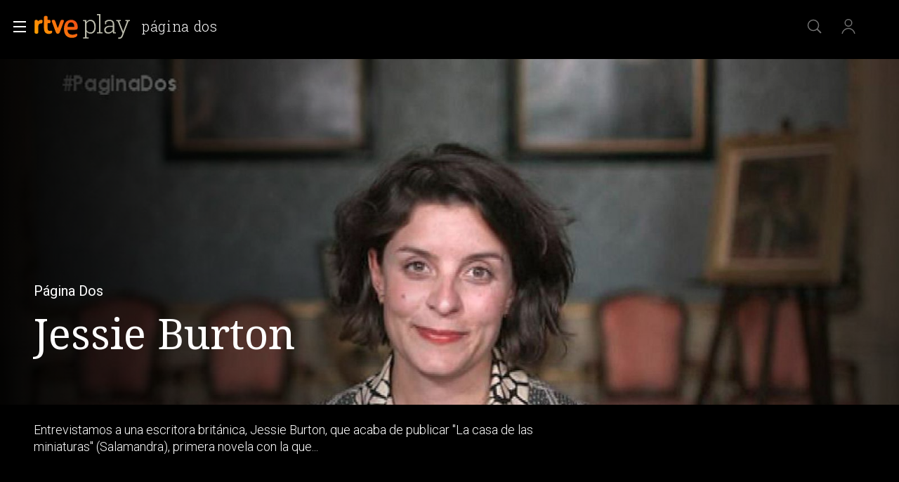

--- FILE ---
content_type: text/css
request_url: https://css2.rtve.es/css/rtveplay.2024/rtve.play.pf_video.desktp.css
body_size: 5101
content:
@charset 'UTF-8';
@import url('rtve.mod_header.desktp.css');
@import url('rtve.mod_footer.desktp.css');
@import url('rtve.play.basics.desktp.css');
@import url('rtve.play.grids.desktp.css');
@import url('rtve.play.dests.desktp.css');
@import url('rtve.player.desktp.css');
@import url('rtve.play.playplus.desktp.css');
@import url('rtve.play.infantil.desktp.css');


/** DESTACADO CON PLAYER ************************/
/************************************************/

.pfvideo .mainElem .videoBox {border-style:solid;border-color:transparent;}
.pfvideo .mainElem .txtBox * {/*position:static;*/}

/*ocupa espacio y no se usa.custom-center-controlbar,.theo-top-controlbar {display:none;}*/

/*estado inicial*/
.pfvideo .mainElem .icon-label.extra {left:4.8rem;bottom:25%;}
.pfvideo .mainElem .content {}
.pfvideo .mainElem .theoplayer-poster {background-size:cover !important;background-position:50% 0 !important;}
.pfvideo:not(.vjs-has-started) .mainElem .video_mod {position:absolute;width:100%;height:100%;top:0;
	padding:8.4rem 0 0 0;left:50%;transform:translateX(-50%);z-index:1;
	/*height:auto;padding:8.4rem 0 2.4rem 0;*/
	}
.pfvideo:not(.vjs-has-started) .mainElem .video_mod .legend {bottom:4rem;}

/*la caja de las promos
.theoplayer-ima iframe {max-width:calc(100vw - 9.6rem);transform:translateX(4.8rem);}
.videoAdUiSkipContainer {}*/

/*cabecera extendida pero no desde inicio*/
.pfvideo .navBox {opacity:1;transition:opacity 1s ease-in-out;}
.pfvideo:not(.locked):not(.vjs-paused).vjs-has-started.vjs-user-inactive .navBox {opacity:0;}
.pfvideo.vjs-has-started .navBox .container {max-width:100vw;}
.pfvideo.vjs-has-started .navBox .services ul {padding-right:3.6rem;}

.pfvideo.vjs-has-started .mainElem.f9x9   .videoBox {aspect-ratio:1;}
.pfvideo.vjs-has-started .mainElem.f15x12 .videoBox {aspect-ratio:15/12;}
.pfvideo.vjs-has-started .mainElem.f12x9  .videoBox {aspect-ratio:12/9;}
.pfvideo.vjs-has-started .mainElem.f9x6   .videoBox {aspect-ratio:9/6;}
.pfvideo.vjs-has-started .mainElem.f15x9  .videoBox {aspect-ratio:15/9;}
.pfvideo.vjs-has-started .mainElem.f16x9  .videoBox {aspect-ratio:16/9;}
.pfvideo.vjs-has-started .mainElem.f18x9  .videoBox {aspect-ratio:18/9;}
.pfvideo.vjs-has-started .mainElem.f15x6  .videoBox {aspect-ratio:15/6;}
.pfvideo.vjs-has-started .mainElem.f27x9  .videoBox {aspect-ratio:27/9;}




.pfvideo .mainElem {position:relative;padding:0;}

/*.pfvideo .mainElem .content > .ima:before,.pfvideo .mainElem .mainBox > .ima:before,
.pfvideo .mainElem .content > .ima:after,.pfvideo .mainElem .mainBox > .ima:after {display:none;}*/

.pfvideo .mainElem .content {z-index:1;}



/*texto sobre player*/
.pfvideo .mainElem .mod {}
.pfvideo .mainElem .mod .ima {}
.pfvideo .mainElem .mod .i_logo {} 

.vjs-has-started.vjs-playing .mainElem .video_mod {/*opacity:0;*/}
.vjs-has-started.vjs-playing .mainElem .video_mod .content {display:flex !important;}
.vjs-has-started .mainElem .video_mod .content {position:static;padding:0;opacity:0;transition:opacity 1s,max-height 2s;z-index:-1;max-width:calc(140rem - 9.6rem);max-height:0;margin:0 auto;}
.vjs-has-started.vjs-paused .mainElem .video_mod .content {z-index:1;opacity:1;flex-direction:row;flex-wrap:wrap;max-height:48rem;padding:4rem 0 2rem 0;}
.vjs-has-started .mainElem .video_mod {max-width:100%;}
.vjs-has-started .mainElem .video_mod p,
.vjs-has-started .mainElem .video_mod .pubBox,
.vjs-has-started .mainElem .video_mod .auxBox,
.vjs-has-started .mainElem .video_mod .pubBox,
.vjs-has-started .mainElem .video_mod .auxBox *
 {position:relative;right:auto;top:auto;bottom:auto;left:auto;transform:none;margin:0;border:0 none;}
.vjs-has-started .mainElem .video_mod p {height:auto;}
.vjs-has-started .mainElem .video_mod .auxBox {width:auto;}
.vjs-has-started .mainElem .video_mod .auxBox > * {margin:0 1.6rem 0 0;}
.vjs-has-started .mainElem .video_mod:not(.pelicula):not(.documental) .txtBox p:not(.legend) {padding:0.8rem 0;}
.vjs-has-started .mainElem .video_mod .txtBox {padding-bottom:2.4rem;}
.vjs-has-started .mainElem .video_mod .txtBox strong {position:absolute;top:calc(((100vw * 0.5625) / 2) - 8.4rem);transform:translateY(-50%);z-index:1;}
.vjs-has-started .mainElem .maintag {margin-bottom:0;}
.vjs-has-started.vjs-paused .videoPlayer:before {content:'';display:inline-block;height:calc(100% - (1.2rem + 2.4rem + 4.8rem + 4.8rem));aspect-ratio:16/9;background:linear-gradient(90deg, rgba(0,0,0,0.95), transparent 40%);position:absolute;left:50%;top:0;z-index:1;
transform:translateX(calc(-50% - 0.1rem));}




/*ajuste imagen-poster
.pfvideo .videoPlayer .vjs-poster {width:100%;height:calc(100% + 7.2rem);background-size:auto 100%;background-position:50% 0;
	transform:translateY(-7.2rem);opacity:1;z-index:1;padding-top:0;}
.pfvideo .mainElem.f16x9 .videoPlayer .vjs-poster,
.pfvideo .mainElem.f18x9 .videoPlayer .vjs-poster,
.pfvideo .mainElem.f15x6 .videoPlayer .vjs-poster,
.pfvideo .mainElem.f27x9 .videoPlayer .vjs-poster {background-size:100% auto;}

.pfvideo .videoPlayer.f16x9 .vjs-poster:before {
background: -moz-linear-gradient(top,rgba(17,17,17,0) 20%, rgba(17,17,17,0.8) 80%);
background: -webkit-linear-gradient(top,rgba(17,17,17,0) 20%,rgba(17,17,17,0.8) 80%);
background: linear-gradient(to bottom,rgba(17,17,17,0) 20%,rgba(17,17,17,0.8) 80%);
filter: progid:DXImageTransform.Microsoft.gradient(startColorstr='#00121010',endColorstr='#121010',GradientType=0 );}
.pfvideo .videoPlayer.f16x9 .vjs-poster:after {background-image:radial-gradient(ellipse at 60% 25%,rgba(0,0,0,0) 25%,rgba(0,0,0,0.85) 50%);}
.pfvideo .videoPlayer.f16x9 .vjs-poster:before,
.pfvideo .videoPlayer.f16x9 .vjs-poster:after {z-index:1;content:'';width:100%;height:100%;display:inline-block;position:absolute;bottom:-0.1rem;left:0;}

.pfvideo .videoPlayer.f16x9 .vjs-has-started .vjs-poster {display:none;}*/

/*ajustes del player a la ventana del navegador*/
.pfvideo .mainElem {}
.pfvideo .mainElem .videoBox {/*position:absolute;left:0;top:0;width:100%;height:100%;*/position:relative;}
.pfvideo .mainElem .videoBox:not(.fail_mod) .videoPlayer {z-index:0;padding:0;height:100%;} 

/*ajustes controles player*/
.pfvideo .vjs-progress-control {bottom:calc(4.8rem + 1.6rem);}
.pfvideo .vjs-current-time,.pfvideo .vjs-remaining-time {bottom:calc(4.8rem + 2.4rem + 1.2rem);}

.pfvideo .vjs-progress-control:hover ~ .vjs-time-control {opacity:0;}

.pfvideo .vjs-big-play-button:before {z-index:3;}
.pfvideo .vjs-control-bar {z-index:4;}


/** BARRAS DE CONTROL ***************************/
/************************************************/

/*la barra de control inferior ocupa 96px*//*dejamos player limpio de controles*/

.pfvideo .mainElem {/*background:red;*/}
.pfvideo .mainElem .videoBox {height:100%;/*background:#ffff0077;*/}

.pfvideo:not(.vjs-has-started) .mainElem .videoBox {width:100%;max-width:140rem;margin:0 auto;}

/*espacio superior/inferior espacio player*/
.pfvideo .mainElem .videoBox {border-width:8.4rem 0 0 0;}
.pfvideo.vjs-has-started .mainElem .videoBox {border-width:8.4rem 0 1.2rem 0;}
/*controlamos el alto maximo del player*/
.pfvideo.vjs-has-started .mainElem {height:auto;max-width:calc(100vw - 9.6rem);margin:0 auto;max-height:100%;}
.pfvideo.vjs-has-started .mainElem .videoBox {
	height:100vh;width:100%;
	max-height:calc(56.25vw + 8.4rem + 2.4rem + 2.4rem + 4.8rem + 4.8rem + 2.4rem);}

.pfvideo .theo-player-wrapper {/*height:calc(100% - 4.8rem);*/height:100%;padding-bottom:calc(1.2rem + 2.4rem + 4.8rem + 4.8rem);position:relative;}
.pfvideo .vjs-tech {height:100%;}
.pfvideo.vjs-has-started .vjs-tech {height:calc(100% - 1.2rem - 2.4rem - 4.8rem - 4.8rem) !important;}

/*big button*/
.pfvideo .vjs-control-bar:not(.custom-center-controlbar) .vjs-control.vjs-button.vjs-play-control {/*width:100vw;height:100vh;*/padding:0;margin:0;}
.pfvideo .vjs-control-bar:not(.custom-center-controlbar) .vjs-control.vjs-button.vjs-play-control:before {content:none;}
/*barra inferior principal*/
.pfvideo .theo-secondary-color.vjs-control-bar {/*background:green;*/}

/*barra superior*/
.pfvideo .theo-top-controlbar.theo-secondary-color.vjs-control-bar {}
/*barra reproduccion*//**/
.pfvideo .custom-center-controlbar.theo-secondary-color.vjs-control-bar {padding:0;bottom:9.6rem;left:0.4rem;width:calc((6.4rem * 4) - 0.8rem);}
.pfvideo .custom-center-controlbar .vjs-play-control,
.pfvideo .custom-center-controlbar .vjs-seek-button {bottom:4.8rem;}
.pfvideo .custom-center-controlbar .vjs-play-control,
.pfvideo .custom-center-controlbar .vjs-seek-button {margin:0;}
.pfvideo .custom-center-controlbar .vjs-play-control {left:50%;transform:translateX(-50%);}
.pfvideo .custom-center-controlbar .fa-step-backward {left:0;}
.pfvideo .custom-center-controlbar .fa-step-forward {right:0;}

.vjs-control-bar {height:auto;display:flex;flex-direction:row-reverse;align-items:center;}
.vjs-play-control {}



/** BARRAS DE CONTROL ***************************/
/** END *****************************************/



@media only screen and (min-width:480px){

}
@media only screen and (min-width:768px){

}
@media only screen and (max-width:1023px){

}
@media only screen and (min-width:1024px){

}
@media only screen and (min-width:1280px){

}
@media only screen and (min-width:1440px){

}
@media only screen and (min-width:1920px){
}	



/** DESTACADO CON PLAYER ************************/
/** END *****************************************/


/** NAVEGACION PROGRAMA *************************/
/************************************************/
/*reglas comunes*/
body[class*="pf"] .slideNav {padding:1.2rem 0;overflow:auto;border-top:0.1rem solid #fff;margin:3.6rem 0 0 0;}

body[class*="pf"] .scndTabs {display:flex;max-width:140rem;padding:0.8rem 4.8rem;margin:0 auto;}
body[class*="pf"] .scndTabs li {display:flex;flex-direction:column;padding:1.2rem;}
body[class*="pf"] .scndTabs li:first-child {padding-left:0;}
body[class*="pf"] .scndTabs li:not(.redesBox) > * {font:var(--R-400_16);text-transform:uppercase;color:#fff;opacity:0.67;letter-spacing:0.5pt;white-space:nowrap;}
body[class*="pf"] .scndTabs li:not(.redesBox) a * {font-weight:inherit;} 
body[class*="pf"] .scndTabs .active > * {opacity:1;}
body[class*="pf"] .scndTabs .active a {border-color:#fff;border-width:0 0 0.2rem 0;border-style:solid;}

/*solo dektp*/
body[class*="pf"] .scndTabs li > a:hover {opacity:1;}
body[class*="pf"] .scndTabs li:not(.active) a:after {content:'';display:block;height:0;border-bottom:0.2rem solid #fff;transform:scale(0);}
body[class*="pf"] .scndTabs li:not(.active) a:hover:after {transform:scale(1);}
.scndTabs li a:after {transition:all 0.3s;}

/** NAVEGACION PROGRAMA *************************/
/** END *****************************************/









/** ESTRUCTURA **********************************/
/************************************************/


/*cornisas*/
.collSet .rowOne {width:100%;}








/*enlace coleccion relacionada*/
.monoBox.elem_00 > .relColl {width:calc(100%/42*2);}
.monoBox.elem_00 > .relColl .mainBox .ima img {display:inline-block;z-index:-1;}
.extra_mod .mainBox:before {content:'';width:calc(100% - 0.6rem);height:calc(100% - 0.6rem);position:absolute;z-index:0;left:0.3rem;top:0.3rem;
background: -moz-linear-gradient(top,  rgba(232,86,16,0.67) 0%, rgba(163,9,80,0.85) 80%, rgba(163,9,80,1) 100%);
background: -webkit-linear-gradient(top,  rgba(232,86,16,0.67) 0%,rgba(163,9,80,0.85) 80%,rgba(163,9,80,1) 100%);
background: linear-gradient(to bottom,  rgba(232,86,16,0.67) 0%,rgba(163,9,80,0.85) 80%,rgba(163,9,80,1) 100%);
filter: progid:DXImageTransform.Microsoft.gradient( startColorstr='#abe85610', endColorstr='#a30950',GradientType=0 );
border-radius:0.4rem;
}
.extra_mod .mainBox:after {content:'';width:2rem;height:2rem;border-style:solid;border-width:0 0 0.3rem 0.3rem;
	position:absolute;left:50%;bottom:0;background:rgb(163,9,80);
	transform:translate(-50%,45%) rotate(-45deg);display:none;
}
.active .extra_mod .mainBox:after {display:block;}









/** IMAGENES POSTER *****************************/
/************************************************/


.elem_nV .i_logo {z-index:2;}
.elem_nV .i_covr,.elem_nV .i_prvw {z-index:1;}
.elem_nV .i_post {z-index:0;}


.elem_nV .i_covr,.elem_nV .i_prvw {opacity:0;}
.elem_nV.active .i_covr,.elem_nV.active .i_prvw {opacity:1;}
.elem_nV.active .i_logo {display:none;}



@keyframes goback {
  from {background-color: red;}
  to {background-color: yellow;}
}





/*posters alargados*//*formato 2:1*/
.monoBox.comp_xV .mainBox .ima {padding-top:200%;}
.monoBox.comp_xV .ima .i_prvw,.monoBox.comp_xV .ima .i_colm {display:inline-block;}
.monoBox.comp_xV .active .mainBox .ima {padding-top:98%;}

/*cornisas | destacados horizontales*//*formato 4:1*/
.monoBox.comp_xH .mainBox .ima {padding-top:25%;}
.monoBox.comp_xH .ima .i_logo,.monoBox.comp_xH .ima .i_open {display:inline-block;}
.monoBox.comp_xH .ima .i_logo {height:auto;}


/*.monoBox .active .mainBox .ima {padding:0;height:100%;}*/





/*fecha de emision*/
.pfvideo .mainElem .video_mod .pubBox .duration {display:none;}







/** TEASERS *************************************/
/************************************************/
.monoBox .videoContent,.videoContent video {position:absolute;left:0;top:0;}
.videoContent video {width:100%;height:auto;}
.monoBox.elem_00 .videoContent {width:100%;height:100%;border-width:0.8rem;}
.videoContent video {height:100%;width:100%;object-fit:cover;object-position:center center;}

.videoContent {display:none;}
.user_active .active .videoContent {display:inline-block;}


/** TEASERS *************************************/
/** END *****************************************/






/** DETALLE DE PROGRAMA *************************/
/************************************************/
.detailsbox > section {display:grid;grid-template-columns:24rem 1fr 1fr;grid-template-rows:auto auto;grid-gap:4.8rem;max-width:140rem;padding:4.8rem;margin:0 auto;}
	.detailsbox .resumBox {grid-row-start:1;grid-column-start:1;grid-column-end:span 3;display:inline-flex;align-items:baseline;}
	.detailsbox section > .ima,.detailsbox .techs {grid-column-start:1;}
	.detailsbox .intro {grid-column-start:2;}
	.detailsbox .staff {grid-column-start:3;}
	.detailsbox .intro,.detailsbox .staff,.detailsbox section > .ima,.detailsbox .techs {grid-row-start:2;}
	.detailsbox .techs {width:100%;padding-top:calc(36rem + 2.4rem);}

.pfvideo .detailsbox .resumBox {display:inline-block;}
.pfvideo .detailsbox .resumBox > strong:first-of-type {width:100%;display:inline-block;}

.detailsbox {color:#fff;font:var(--R-300_16);letter-spacing:0.25pt;word-spacing:-0.25pt;
	position:relative;}
.detailsbox strong {font-weight:500;} 
.detailsbox .resumBox > strong:first-of-type {font:var(--NS-400_36);font-weight:100;border:0 none;padding:0;margin-right:0.8rem;}
.detailsbox .emis_Box strong {float:left;}


.detailsbox .resumBox .pubBox:before,
.detailsbox .resumBox .pubBox:after {font-weight:300;padding:0 0.4rem;} 
.detailsbox .resumBox .pubBox:before {content:"(";}
.detailsbox .resumBox .pubBox:after {content:")";}
.detailsbox section > .ima {width:24rem;height:36rem;}
.detailsbox .capBox {text-transform:uppercase;font-size:1.3rem;}
.detailsbox .capBox * {line-height:2.4rem;display:inline-block;}
.detailsbox .capBox em {font-style:normal;font-weight:300;padding-left:0.8rem;}
.detailsbox .capBox em:before {content:"";display:inline-block;width:0.6rem;height:0.6rem;margin:0.2rem 0.8rem 0.2rem 0;border-radius:100%;background:#fff;}

/*rotulos de calificacion*/
.detailsbox .redad .rtve-icons {display:none;}

.detailsbox .auxBox {display:flex;margin-top:2.4rem;}
	.detailsbox .icon.trait {order:1;margin-right:1.2rem;}
	.detailsbox .redad {order:2;display:inline-flex;}

.detailsbox .redad:before {margin-right:1.2rem;}
.detailsbox .redad strong {color:var(--G02);font:var(--R-400_13);max-width:21.2rem;line-height:1.7rem;display:inline-block;}
.detailsbox .legend {display:none;}

.detailsbox .dateBox {margin-top:1.2rem;display:inline-block;}
.detailsbox .duration {font-weight:500;}
.detailsbox .datemi {margin-left:1.2rem;padding-left:1.2rem;border-left:0.1rem solid var(--G02_67);}

.detailsbox .txtBox p:after,.detailsbox .txtBox dd:after {content:'';display:block;height:0.8rem;width:100%;}


.detailsbox dt {float:left;color:var(--G02_67);font-weight:400;}
	.detailsbox .txtBox:not(.techs) dt {width:100%;}
.detailsbox .techs dt:after {content:":";padding:0 0.4rem;display:inline-block;font-weight:700;}
.detailsbox .subtitle {font:var(--RS-temas);font-weight:300;color:var(--G02_67);padding-bottom:2.4rem;display:block;}
/*columna derecha*/
.detailsbox .staff {display:flex;flex-direction:column;}
/*redes en ficha de detalle*/
.staffBox .redesBox .rtve-icons {background-size:2.8rem;}
/*.staffBox .redesBox .icon-label {padding:0.8rem 0.6rem;margin-top:-0.8rem;}*/
.staffBox .tooltip strong {bottom:-1.2rem;line-height:1.6rem;font-size:1.2rem;}

/*mas info*/
.staffBox .xtrnBox {/*margin-top:1.2rem;*/}/*en PFvideo no existe este contenedor*/
	.detailsbox .logo_imdb .rtve-icons {background-image:url('https://css2.rtve.es/css/rtve.2021/i/otros-logos/imdb.svg');}
	.detailsbox .logo_wiki .rtve-icons {background-image:url('https://css2.rtve.es/css/rtve.2021/i/otros-logos/wiki.svg');}
	.detailsbox .logo_fotv .rtve-icons {background-image:url('https://css2.rtve.es/css/rtve.2021/i/otros-logos/fortv.svg');}
	.detailsbox .logo_ecar .rtve-icons {background-image:url('https://css2.rtve.es/css/rtve.2021/i/otros-logos/ecart.svg');}
/*loguitos*/
.staffBox .otros-logos .rtve-icons {width:4.8rem;height:3.2rem;}
.staffBox .otros-logos {padding:1.2rem;}
.staffBox .xtrnBox {width:100%;margin-top:0.8rem;}
.staffBox dd:has(.otros-logos) {display:inline-block;width:100%;padding-top:0.8rem;margin-left:-1.2rem;}
/*labels*/
.staffBox .otros-logos:hover strong {top:auto;bottom:-1.6rem;opacity:1;visibility:visible;}
/*puntuacion IMDb*/
.logo_imdb .rate {font-size:1.1rem;font-weight:500;width:auto;padding:0 0.4rem;height:2.4rem;text-align:center;display:inline-block;background:#000;color:#F5C518;border-radius:0.6rem;border:0.2rem solid #F5C518;line-height:2.2rem;position:absolute;right:-0.8rem;top:-0.4rem;}

/** DETALLE DE PROGRAMA *************************/
/** END *****************************************/


/** VIDEO DESPUBLICADO ***********************/
/*********************************************/
.videoPlayer .rtveplay[class*="error"] {background:rgba(0,0,0,0.2);}
.fail_mod .videoPlayer {width:100%;height:calc(100% + 7.2rem);display:flex;flex-direction:column;justify-content:center;padding:0 0 0 50%;
	background:linear-gradient(-45deg, 
	rgba(180,0,0,0.80) 0%,
	rgba(180,90,0,0.80) 10%,
	rgba(180,180,0,0.80) 20%,
	rgba(90,180,0,0.80) 30%,
	/*rgba(0,180,0,0.80) 40%,*/
	rgba(0,180,90,0.80) 40%,
	rgba(0,180,180,0.80) 50%,
	rgba(0,90,180,0.80) 60%,
	rgba(0,0,180,0.80) 70%,
	rgba(90,0,180,0.80) 80%,
	rgba(180,0,180,0.80) 90%,
	rgba(180,0,90,0.80) 100%);
	background-size:4000%;
	animation:bkg_grad 40s linear infinite;}
.fail_mod,
.pfvideo:not(.vjs-has-started) .mainElem .videoBox.fail_mod {/*height:calc(100% + 7.2rem);margin-top:-7.2rem;*/
z-index:3;position:absolute;width:100%;height:auto;border:0 none;left:50%;transform:translateX(-50%);top:8.4rem;aspect-ratio:16/9;}
	}
.pfvideo .mainElem .fail_mod + .video_mod .icon-label.extra {display:none;}
@keyframes bkg_grad {
	0% {background-position:0%;}
	50% {background-position:100%;}
	100% {background-position:0%;}
}
.fail_mod .infoBox strong:not(.label) {font-size:4.2rem;line-height:1;font-weight:100;margin-bottom:0.8rem;}
.fail_mod .infoBox p {font-size:1.7rem;line-height:2.3rem;font-weight:300;margin:0.4rem 0;}
.fail_mod .infoBox > * {max-width:36rem;}
.fail_mod .infoBox:after {content:'';width:20%;padding-top:20%;display:inline-block;position:absolute;left:50%;top:50%;transform:translate(calc(-100% - 7.2rem), calc(-50% + (7.2rem/2)));
background-size:100%;background-repeat:no-repeat;background-position:50%;
background-image:url('https://css2.rtve.es/css/rtveplay.2021/resources/rtveplay_lostContent.png');filter: sepia(1) hue-rotate(-200deg);}

/** VIDEO DESPUBLICADO ***********************/
/** END **************************************/


@media only screen and (max-width:1023px){
/*ajuste margenes laterales*/
body[class*="pf"] .slideNav {border-width: 1.6rem 2.4rem 0 2.4rem;}
.pfvideo .secBox {padding-left:2.4rem;}
.pfvideo .seasonBox .formBox {padding-right:1.2rem;}
.pfvideo .collSet .slideH {padding:1.6rem;}
}

/*ocultamos bsuqueda de fecha series*/
.pfvideo .seasonBox form fieldset {display:none;}


/** PORTADA TERCEROS *****************************/
/*************************************************/
/** ARTE **/
.pfvideo.ext_arte .mainElem .mod .ima {align-items:flex-end;width:18rem;height:calc(18 * 0.5625rem);
left:4.8rem;top:7.6rem;right:auto;margin:0;bottom:auto;transform:none;}
.pfvideo.ext_arte .mainElem .mod .ima img {width:100%;height:auto;}
.pfvideo.ext_arte .mainElem .content {top:auto;transform:none;}

.pfvideo.ext_arte .onside {display:none;}

/** PORTADA TERCEROS *****************************/
/** END *****************************************/

/* BOTON VER SIGUIENTE */
.mainElem .videoNext .goNext {height: auto;width: auto;transform: none;}
.mainElem .videoNext .progressBar {top: auto;}

/*BIG BUTTON*/
/*arranque sin autoplay*//*video pausado*/
.pfvideo:not(.vjs-has-started) .mainElem .videoBox,
.pfvideo.vjs-paused.vjs-has-started .videoPlayer,
.pfvideo:not(.vjs-has-started) .videoPlayer,
.pfvideo.vjs-paused.vjs-has-started .videoPlayer .video-js,
.pfvideo:not(.vjs-has-started) .videoPlayer .video-js,
.pfvideo.vjs-paused.vjs-has-started .theo-player-wrapper {position:static;}


/** FALSO POSTER PRECARGA VIDEO ******************/
/*************************************************/
.pfvideo:not(.vjs-fluid) .videoPlayer {position:relative;}
.pfvideo:not(.vjs-fluid) .videoPlayer .vjs-poster img {height:100%;object-fit:cover;}

/** FALSO POSTER PRECARGA VIDEO ******************/
/** END *****************************************/

/** PROVISIONAL. TELEFONO AYUDA REGISTRO *********/
/*************************************************/
.login_advice .close:after {content:'\00BF Problemas con el registro\003F\0020 Llama al tel\00E9 fono gratuito 900 809 888, de 14:00 a 22:00';font-size:1.6rem;line-height:2rem;white-space:nowrap;position:absolute;left:50%;bottom:-3.6rem;transform:translateX(-50%);color:#dccb1c;font-weight:300;display:none;}
/** PROVISIONAL. TELEFONO AYUDA REGISTRO *********/
/** END ******************************************/

/*.login_advice span.icon-label.tooltip.close  {height:0;pointer-events:none;}*/

--- FILE ---
content_type: application/javascript; charset=UTF-8
request_url: https://dev.visualwebsiteoptimizer.com/j.php?a=864486&u=https%3A%2F%2Fwww.rtve.es%2Fplay%2Fvideos%2Fpagina-dos%2Fpagina-dos-entrevista-jessie-burton%2F3151738%2F&vn=2.1&x=true
body_size: 12229
content:
(function(){function _vwo_err(e){function gE(e,a){return"https://dev.visualwebsiteoptimizer.com/ee.gif?a=864486&s=j.php&_cu="+encodeURIComponent(window.location.href)+"&e="+encodeURIComponent(e&&e.message&&e.message.substring(0,1e3)+"&vn=")+(e&&e.code?"&code="+e.code:"")+(e&&e.type?"&type="+e.type:"")+(e&&e.status?"&status="+e.status:"")+(a||"")}var vwo_e=gE(e);try{typeof navigator.sendBeacon==="function"?navigator.sendBeacon(vwo_e):(new Image).src=vwo_e}catch(err){}}try{var extE=0,prevMode=false;window._VWO_Jphp_StartTime = (window.performance && typeof window.performance.now === 'function' ? window.performance.now() : new Date().getTime());;;(function(){window._VWO=window._VWO||{};var aC=window._vwo_code;if(typeof aC==='undefined'){window._vwo_mt='dupCode';return;}if(window._VWO.sCL){window._vwo_mt='dupCode';window._VWO.sCDD=true;try{if(aC){clearTimeout(window._vwo_settings_timer);var h=document.querySelectorAll('#_vis_opt_path_hides');var x=h[h.length>1?1:0];x&&x.remove();}}catch(e){}return;}window._VWO.sCL=true;;window._vwo_mt="live";var localPreviewObject={};var previewKey="_vis_preview_"+864486;var wL=window.location;;try{localPreviewObject[previewKey]=window.localStorage.getItem(previewKey);JSON.parse(localPreviewObject[previewKey])}catch(e){localPreviewObject[previewKey]=""}try{window._vwo_tm="";var getMode=function(e){var n;if(window.name.indexOf(e)>-1){n=window.name}else{n=wL.search.match("_vwo_m=([^&]*)");n=n&&atob(decodeURIComponent(n[1]))}return n&&JSON.parse(n)};var ccMode=getMode("_vwo_cc");if(window.name.indexOf("_vis_heatmap")>-1||window.name.indexOf("_vis_editor")>-1||ccMode||window.name.indexOf("_vis_preview")>-1){try{if(ccMode){window._vwo_mt=decodeURIComponent(wL.search.match("_vwo_m=([^&]*)")[1])}else if(window.name&&JSON.parse(window.name)){window._vwo_mt=window.name}}catch(e){if(window._vwo_tm)window._vwo_mt=window._vwo_tm}}else if(window._vwo_tm.length){window._vwo_mt=window._vwo_tm}else if(location.href.indexOf("_vis_opt_preview_combination")!==-1&&location.href.indexOf("_vis_test_id")!==-1){window._vwo_mt="sharedPreview"}else if(localPreviewObject[previewKey]){window._vwo_mt=JSON.stringify(localPreviewObject)}if(window._vwo_mt!=="live"){;if(typeof extE!=="undefined"){extE=1}if(!getMode("_vwo_cc")){(function(){var cParam='';try{if(window.VWO&&window.VWO.appliedCampaigns){var campaigns=window.VWO.appliedCampaigns;for(var cId in campaigns){if(campaigns.hasOwnProperty(cId)){var v=campaigns[cId].v;if(cId&&v){cParam='&c='+cId+'-'+v+'-1';break;}}}}}catch(e){}var prevMode=false;_vwo_code.load('https://dev.visualwebsiteoptimizer.com/j.php?mode='+encodeURIComponent(window._vwo_mt)+'&a=864486&f=1&u='+encodeURIComponent(window._vis_opt_url||document.URL)+'&eventArch=true'+'&x=true'+cParam,{sL:window._vwo_code.sL});if(window._vwo_code.sL){prevMode=true;}})();}else{(function(){window._vwo_code&&window._vwo_code.finish();_vwo_ccc={u:"/j.php?a=864486&u=https%3A%2F%2Fwww.rtve.es%2Fplay%2Fvideos%2Fpagina-dos%2Fpagina-dos-entrevista-jessie-burton%2F3151738%2F&vn=2.1&x=true"};var s=document.createElement("script");s.src="https://app.vwo.com/visitor-behavior-analysis/dist/codechecker/cc.min.js?r="+Math.random();document.head.appendChild(s)})()}}}catch(e){var vwo_e=new Image;vwo_e.src="https://dev.visualwebsiteoptimizer.com/ee.gif?s=mode_det&e="+encodeURIComponent(e&&e.stack&&e.stack.substring(0,1e3)+"&vn=");aC&&window._vwo_code.finish()}})();
;;window._vwo_cookieDomain="rtve.es";;;;_vwo_surveyAssetsBaseUrl="https://cdn.visualwebsiteoptimizer.com/";;if(prevMode){return}if(window._vwo_mt === "live"){window.VWO=window.VWO||[];window._vwo_acc_id=864486;window.VWO._=window.VWO._||{};;;window.VWO.visUuid="D2E385E0AD01F5BAD736D0748681877E4|16dd20d58d6f4f04d23c76a7faf31b3b";
;_vwo_code.sT=_vwo_code.finished();(function(c,a,e,d,b,z,g,sT){if(window.VWO._&&window.VWO._.isBot)return;const cookiePrefix=window._vwoCc&&window._vwoCc.cookiePrefix||"";const useLocalStorage=sT==="ls";const cookieName=cookiePrefix+"_vwo_uuid_v2";const escapedCookieName=cookieName.replace(/([.*+?^${}()|[\]\\])/g,"\\$1");const cookieDomain=g;function getValue(){if(useLocalStorage){return localStorage.getItem(cookieName)}else{const regex=new RegExp("(^|;\\s*)"+escapedCookieName+"=([^;]*)");const match=e.cookie.match(regex);return match?decodeURIComponent(match[2]):null}}function setValue(value,days){if(useLocalStorage){localStorage.setItem(cookieName,value)}else{e.cookie=cookieName+"="+value+"; expires="+new Date(864e5*days+ +new Date).toGMTString()+"; domain="+cookieDomain+"; path=/"}}let existingValue=null;if(sT){const cookieRegex=new RegExp("(^|;\\s*)"+escapedCookieName+"=([^;]*)");const cookieMatch=e.cookie.match(cookieRegex);const cookieValue=cookieMatch?decodeURIComponent(cookieMatch[2]):null;const lsValue=localStorage.getItem(cookieName);if(useLocalStorage){if(lsValue){existingValue=lsValue;if(cookieValue){e.cookie=cookieName+"=; expires=Thu, 01 Jan 1970 00:00:01 GMT; domain="+cookieDomain+"; path=/"}}else if(cookieValue){localStorage.setItem(cookieName,cookieValue);e.cookie=cookieName+"=; expires=Thu, 01 Jan 1970 00:00:01 GMT; domain="+cookieDomain+"; path=/";existingValue=cookieValue}}else{if(cookieValue){existingValue=cookieValue;if(lsValue){localStorage.removeItem(cookieName)}}else if(lsValue){e.cookie=cookieName+"="+lsValue+"; expires="+new Date(864e5*366+ +new Date).toGMTString()+"; domain="+cookieDomain+"; path=/";localStorage.removeItem(cookieName);existingValue=lsValue}}a=existingValue||a}else{const regex=new RegExp("(^|;\\s*)"+escapedCookieName+"=([^;]*)");const match=e.cookie.match(regex);a=match?decodeURIComponent(match[2]):a}-1==e.cookie.indexOf("_vis_opt_out")&&-1==d.location.href.indexOf("vwo_opt_out=1")&&(window.VWO.visUuid=a),a=a.split("|"),b=new Image,g=window._vis_opt_domain||c||d.location.hostname.replace(/^www\./,""),b.src="https://dev.visualwebsiteoptimizer.com/eu01/v.gif?cd="+(window._vis_opt_cookieDays||0)+"&a=864486&d="+encodeURIComponent(d.location.hostname.replace(/^www\./,"") || c)+"&u="+a[0]+"&h="+a[1]+"&t="+z,d.vwo_iehack_queue=[b],setValue(a.join("|"),366)})("rtve.es",window.VWO.visUuid,document,window,0,_vwo_code.sT,"rtve.es","false"||null);
;clearTimeout(window._vwo_settings_timer);window._vwo_settings_timer=null;;;;;var vwoCode=window._vwo_code;if(vwoCode.filterConfig&&vwoCode.filterConfig.filterTime==="balanced"){vwoCode.removeLoaderAndOverlay()}var vwo_CIF=false;var UAP=false;;;var _vwo_style=document.getElementById('_vis_opt_path_hides'),_vwo_css=(vwoCode.hide_element_style?vwoCode.hide_element_style():'{opacity:0 !important;filter:alpha(opacity=0) !important;background:none !important;transition:none !important;}')+':root {--vwo-el-opacity:0 !important;--vwo-el-filter:alpha(opacity=0) !important;--vwo-el-bg:none !important;--vwo-el-ts:none !important;}',_vwo_text=window._vwo_code.sL ? '' : "" + _vwo_css;if (_vwo_style) { var e = _vwo_style.classList.contains("_vis_hide_layer") && _vwo_style; if (UAP && !UAP() && vwo_CIF && !vwo_CIF()) { e ? e.parentNode.removeChild(e) : _vwo_style.parentNode.removeChild(_vwo_style) } else { if (e) { var t = _vwo_style = document.createElement("style"), o = document.getElementsByTagName("head")[0], s = document.querySelector("#vwoCode"); t.setAttribute("id", "_vis_opt_path_hides"), s && t.setAttribute("nonce", s.nonce), t.setAttribute("type", "text/css"), o.appendChild(t) } if (_vwo_style.styleSheet) _vwo_style.styleSheet.cssText = _vwo_text; else { var l = document.createTextNode(_vwo_text); _vwo_style.appendChild(l) } e ? e.parentNode.removeChild(e) : _vwo_style.removeChild(_vwo_style.childNodes[0])}};window.VWO.ssMeta = { enabled: 0, noSS: 0 };;;VWO._=VWO._||{};window._vwo_clicks=false;VWO._.allSettings=(function(){return{dataStore:{campaigns:{57:{"comb_n":{"1":"Website"},"goals":{"17":{"excludeUrl":"","pUrl":"","urlRegex":"^https\\:\\\/\\\/rtve\\.es\\\/play\\\/videos\\\/valle\\-salvaje\\\/?(?:[\\?#].*)?$","type":"SEPARATE_PAGE","pExcludeUrl":"","mca":false}},"ep":1743506239000,"sections":{"1":{"variations":[],"triggers":[],"path":""}},"multiple_domains":0,"name":"Página Valle Salvaje","globalCode":[],"clickmap":0,"stag":0,"status":"RUNNING","metrics":[{"id":17,"metricId":0,"type":"g"}],"urlRegex":"^https\\:\\\/\\\/rtve\\.es\\\/.*$","version":1,"triggers":[12819267],"mt":{"17":"12819321"},"id":57,"pc_traffic":100,"funnel":[{"comb_n":{"1":"Website"},"goals":[{"id":16,"type":"SEPARATE_PAGE"},{"id":17,"type":"SEPARATE_PAGE"},{"id":15,"type":"CLICK_ELEMENT"}],"ep":1743506270000,"sections":{"1":{"variations":[],"path":""}},"multiple_domains":0,"name":"New Funnel","globalCode":[],"clickmap":0,"status":"RUNNING","urlRegex":".*","version":1,"triggers":["8834487"],"v":1,"id":58,"pc_traffic":100,"combs":{"1":1},"manual":false,"type":"FUNNEL","ss":null,"isSpaRevertFeatureEnabled":true,"exclude_url":"","segment_code":"true","ibe":1}],"manual":false,"type":"TRACK","ss":null,"combs":{"1":1},"exclude_url":"","segment_code":"true","ibe":1}, 94:{"comb_n":{"1":"website"},"goals":{"1":{"identifier":"vwo_dom_click","url":["open_users"],"mca":true,"type":"CUSTOM_GOAL"},"2":{"identifier":"vwo_dom_click","url":"#gigya-login-form > div.gigya-layout-row.with-divider > div.gigya-layout-cell.responsive.with-site-login > a, #gigya-login-form > div.gigya-layout-row.with-divider > div.gigya-layout-cell.responsive.with-site-login > div.gigya-composite-control.gigya-composite-control-submit > input","mca":true,"type":"CUSTOM_GOAL"}},"ep":1752754836000,"sections":{"1":{"variations":{"1":[]},"globalWidgetSnippetIds":{"1":[]},"triggers":[],"path":""}},"multiple_domains":0,"name":"Flujo login\/registro (total interacción)","globalCode":[],"clickmap":0,"status":"RUNNING","stag":0,"urlRegex":".*","version":16,"triggers":[16709430],"mt":{"1":"16709448","2":"16709451"},"id":94,"pc_traffic":100,"metrics":[{"id":1,"metricId":0,"type":"g"},{"id":2,"metricId":0,"type":"g"}],"manual":false,"type":"INSIGHTS_FUNNEL","ss":null,"combs":{"1":1},"exclude_url":"","segment_code":"(_vwo_s().f_b(_vwo_s().gC('UID')))","ibe":1}, 47:{"comb_n":[],"goals":{"1":{"identifier":"vwo_dom_click","url":"#open_users > a","mca":false,"type":"CUSTOM_GOAL"}},"ep":1741083634000,"sections":{"1":{"variations":[],"triggers":[],"path":""}},"multiple_domains":0,"name":"Click inicio de sesión Report","globalCode":[],"clickmap":0,"status":"RUNNING","stag":0,"urlRegex":".*","version":2,"triggers":[11888746],"mt":{"1":"11888749"},"id":47,"pc_traffic":100,"metrics":[{"id":1,"metricId":1300483,"type":"m"}],"manual":false,"type":"INSIGHTS_METRIC","ss":null,"combs":[],"exclude_url":"","segment_code":"true","ibe":1}, 61:{"comb_n":[],"goals":{"1":{"identifier":"vwo_dom_click","url":".boton, #gigya-login-form > div:nth-child(2) > div:nth-child(2) > div:nth-child(11) > input:nth-child(1)","mca":false,"type":"CUSTOM_GOAL"}},"ep":1751572204000,"sections":{"1":{"variations":[],"triggers":[],"path":""}},"multiple_domains":0,"name":"Click en Registro Report","globalCode":[],"clickmap":0,"stag":0,"status":"RUNNING","id":61,"urlRegex":".*","version":2,"triggers":[15815129],"mt":{"1":"15815132"},"ibe":1,"pc_traffic":100,"metrics":[{"id":1,"metricId":1591970,"type":"m"}],"manual":false,"type":"INSIGHTS_METRIC","ss":null,"combs":[],"exclude_url":"","segment_code":"true","cEV":1}, 62:{"comb_n":[],"goals":{"1":{"identifier":"vwo_dom_click","url":"#popupLoginAdvice > ul > li:nth-child(2)","mca":false,"type":"CUSTOM_GOAL"}},"ep":1751973208000,"sections":{"1":{"variations":[],"triggers":[],"path":""}},"multiple_domains":0,"name":"click crear cuenta - video Report","globalCode":[],"clickmap":0,"stag":0,"status":"RUNNING","id":62,"urlRegex":".*","version":2,"triggers":[15961064],"mt":{"1":"15961067"},"ibe":1,"pc_traffic":100,"metrics":[{"id":1,"metricId":1598585,"type":"m"}],"manual":false,"type":"INSIGHTS_METRIC","ss":null,"combs":[],"exclude_url":"","segment_code":"true","cEV":1}, 25:{"comb_n":{"1":"website"},"goals":{"1":{"excludeUrl":"","pUrl":"^.*$","urlRegex":"^.*$","type":"ENGAGEMENT","mca":false}},"ep":1727857940000,"segment_code":"true","multiple_domains":0,"name":"Crear nueva cuenta","globalCode":[],"clickmap":0,"stag":0,"status":"RUNNING","id":25,"ibe":1,"version":2,"triggers":[8541074],"mt":[],"forms":["form[id='gigya-register-form']"],"pc_traffic":100,"metrics":[],"manual":false,"sections":{"1":{"variations":{"1":[]},"triggers":[],"path":""}},"type":"ANALYZE_FORM","combs":{"1":1},"exclude_url":"","ss":null,"urlRegex":"^https\\:\\\/\\\/rtve\\.es.*$"}, 33:{"comb_n":{"1":"Website"},"goals":{"12":{"mca":false,"url":"#gigya-otp-update-form > div:nth-child(3) > div.gigya-composite-control.gigya-composite-control-submit > input","type":"CLICK_ELEMENT","pExcludeUrl":"","pUrl":"^https\\:\\\/\\\/rtve\\.es.*$"}},"ep":1729067453000,"sections":{"1":{"variations":[],"triggers":[],"path":""}},"multiple_domains":0,"name":"Click verificar código","globalCode":[],"clickmap":0,"status":"RUNNING","stag":0,"urlRegex":"^https\\:\\\/\\\/rtve\\.es.*$","version":1,"triggers":[8834559],"mt":{"12":"8834562"},"id":33,"pc_traffic":100,"metrics":[{"id":12,"metricId":0,"type":"g"}],"manual":false,"type":"TRACK","ss":null,"combs":{"1":1},"exclude_url":"","segment_code":"true","ibe":1}, 26:{"comb_n":{"1":"Website"},"goals":{"6":{"mca":false,"url":"#gigya-login-form > div.gigya-layout-row.with-divider > div.gigya-layout-cell.responsive.with-site-login > div.gigya-composite-control.gigya-composite-control-submit > input","type":"CLICK_ELEMENT","pExcludeUrl":"","pUrl":"^https\\:\\\/\\\/rtve\\.es.*$"}},"ep":1729066547000,"sections":{"1":{"variations":[],"triggers":[],"path":""}},"multiple_domains":0,"name":"Inicio sesión","globalCode":[],"clickmap":0,"status":"RUNNING","stag":0,"urlRegex":"^https\\:\\\/\\\/rtve\\.es.*$","version":1,"triggers":[8834232],"mt":{"6":"8834235"},"id":26,"pc_traffic":100,"metrics":[{"id":6,"metricId":0,"type":"g"}],"manual":false,"type":"TRACK","ss":null,"combs":{"1":1},"exclude_url":"","segment_code":"true","ibe":1}, 27:{"comb_n":{"1":"Website"},"goals":{"7":{"mca":false,"url":"#gigya-login-form > div.gigya-layout-row.with-divider > div.gigya-layout-cell.responsive.with-site-login > a","type":"CLICK_ELEMENT","pExcludeUrl":"","pUrl":"^https\\:\\\/\\\/rtve\\.es.*$"}},"ep":1729066630000,"sections":{"1":{"variations":[],"triggers":[],"path":""}},"multiple_domains":0,"name":"Crear cuenta","globalCode":[],"stag":0,"clickmap":0,"id":27,"status":"RUNNING","triggers":[8834313],"urlRegex":"^https\\:\\\/\\\/rtve\\.es.*$","version":1,"metrics":[{"id":7,"metricId":0,"type":"g"}],"mt":{"7":"17693118"},"ibe":1,"pc_traffic":100,"funnel":[{"comb_n":{"1":"Website"},"goals":[{"id":7,"type":"CLICK_ELEMENT"},{"id":8,"type":"CLICK_ELEMENT"},{"id":9,"type":"CLICK_ELEMENT"}],"ep":1729067300000,"sections":{"1":{"variations":[],"path":""}},"multiple_domains":0,"name":"crear cuenta facebook","globalCode":[],"clickmap":0,"status":"RUNNING","urlRegex":".*","version":1,"triggers":["8834487"],"v":2,"id":32,"pc_traffic":100,"combs":{"1":1},"manual":false,"type":"FUNNEL","ss":null,"isSpaRevertFeatureEnabled":true,"exclude_url":"","segment_code":"true","ibe":1}],"manual":false,"type":"TRACK","ss":null,"combs":{"1":1},"exclude_url":"","segment_code":"true","cEV":1}, 28:{"comb_n":{"1":"Website"},"goals":{"8":{"mca":false,"url":"#register-site-login > div:nth-child(1) > button","type":"CLICK_ELEMENT","pExcludeUrl":"","pUrl":"^https\\:\\\/\\\/rtve\\.es.*$"}},"ep":1729066728000,"sections":{"1":{"variations":[],"triggers":[],"path":""}},"multiple_domains":0,"name":"Click crear cuenta red social","globalCode":[],"stag":0,"clickmap":0,"id":28,"status":"RUNNING","triggers":[8834331],"urlRegex":"^https\\:\\\/\\\/rtve\\.es.*$","version":1,"metrics":[{"id":8,"metricId":0,"type":"g"}],"mt":{"8":"17693121"},"ibe":1,"pc_traffic":100,"funnel":[{"comb_n":{"1":"Website"},"goals":[{"id":7,"type":"CLICK_ELEMENT"},{"id":8,"type":"CLICK_ELEMENT"},{"id":9,"type":"CLICK_ELEMENT"}],"ep":1729067300000,"sections":{"1":{"variations":[],"path":""}},"multiple_domains":0,"name":"crear cuenta facebook","globalCode":[],"clickmap":0,"status":"RUNNING","urlRegex":".*","version":1,"triggers":["8834487"],"v":2,"id":32,"pc_traffic":100,"combs":{"1":1},"manual":false,"type":"FUNNEL","ss":null,"isSpaRevertFeatureEnabled":true,"exclude_url":"","segment_code":"true","ibe":1}],"manual":false,"type":"TRACK","ss":null,"combs":{"1":1},"exclude_url":"","segment_code":"true","cEV":1}, 29:{"comb_n":{"1":"Website"},"goals":{"9":{"mca":false,"url":"#Facebook_btn > div","type":"CLICK_ELEMENT","pExcludeUrl":"","pUrl":"^https\\:\\\/\\\/rtve\\.es\\\/?(?:[\\?#].*)?$"}},"ep":1729066830000,"sections":{"1":{"variations":[],"triggers":[],"path":""}},"multiple_domains":0,"name":"Crear cuenta facebook","globalCode":[],"stag":0,"clickmap":0,"id":29,"status":"RUNNING","triggers":[8834361],"urlRegex":"^https\\:\\\/\\\/rtve\\.es.*$","version":1,"metrics":[{"id":9,"metricId":0,"type":"g"}],"mt":{"9":"17693124"},"ibe":1,"pc_traffic":100,"funnel":[{"comb_n":{"1":"Website"},"goals":[{"id":7,"type":"CLICK_ELEMENT"},{"id":8,"type":"CLICK_ELEMENT"},{"id":9,"type":"CLICK_ELEMENT"}],"ep":1729067300000,"sections":{"1":{"variations":[],"path":""}},"multiple_domains":0,"name":"crear cuenta facebook","globalCode":[],"clickmap":0,"status":"RUNNING","urlRegex":".*","version":1,"triggers":["8834487"],"v":2,"id":32,"pc_traffic":100,"combs":{"1":1},"manual":false,"type":"FUNNEL","ss":null,"isSpaRevertFeatureEnabled":true,"exclude_url":"","segment_code":"true","ibe":1}],"manual":false,"type":"TRACK","ss":null,"combs":{"1":1},"exclude_url":"","segment_code":"true","cEV":1}, 30:{"comb_n":{"1":"Website"},"goals":{"10":{"mca":false,"url":"#Google_btn > div","type":"CLICK_ELEMENT","pExcludeUrl":"","pUrl":"^https\\:\\\/\\\/rtve\\.es.*$"}},"ep":1729066898000,"sections":{"1":{"variations":[],"triggers":[],"path":""}},"multiple_domains":0,"name":"Click crear cuenta Gmail","globalCode":[],"clickmap":0,"status":"RUNNING","stag":0,"urlRegex":"^https\\:\\\/\\\/rtve\\.es.*$","version":1,"triggers":[8834382],"mt":{"10":"8834385"},"id":30,"pc_traffic":100,"metrics":[{"id":10,"metricId":0,"type":"g"}],"manual":false,"type":"TRACK","ss":null,"combs":{"1":1},"exclude_url":"","segment_code":"true","ibe":1}, 71:{"comb_n":{"1":"website"},"goals":{"3":{"identifier":"vwo_dom_click","url":"#register-site-login > div.gigya-composite-control.gigya-composite-control-submit > input","mca":true,"type":"CUSTOM_GOAL"},"2":{"identifier":"vwo_dom_click","url":"CREAR UNA CUENTA NUEVA","mca":true,"type":"CUSTOM_GOAL"},"1":{"identifier":"vwo_dom_click","url":["open_users"],"mca":true,"type":"CUSTOM_GOAL"},"4":{"identifier":"vwo_dom_click","url":"#gigya-otp-update-form > div:nth-child(3) > div.gigya-composite-control.gigya-composite-control-submit > input","mca":true,"type":"CUSTOM_GOAL"}},"ep":1752141967000,"sections":{"1":{"variations":{"1":[]},"globalWidgetSnippetIds":{"1":[]},"triggers":[],"path":""}},"multiple_domains":0,"name":"Prueba acceso login\/registro (crear cuenta)","globalCode":[],"clickmap":0,"stag":0,"status":"RUNNING","id":71,"urlRegex":".*","version":4,"triggers":[16038467],"mt":{"3":"16038476","2":"16038473","1":"16038470","4":"16038479"},"ibe":1,"pc_traffic":100,"metrics":[{"id":1,"metricId":0,"type":"g"},{"id":2,"metricId":0,"type":"g"},{"id":3,"metricId":0,"type":"g"},{"id":4,"metricId":0,"type":"g"}],"manual":false,"type":"INSIGHTS_FUNNEL","ss":null,"combs":{"1":1},"exclude_url":"","segment_code":"true","cEV":1}, 74:{"comb_n":{"1":"website"},"goals":{"1":{"identifier":"vwo_dom_click","url":["open_users"],"mca":true,"type":"CUSTOM_GOAL"},"2":{"identifier":"vwo_dom_click","url":"#gigya-login-form > div.gigya-layout-row.with-divider > div.gigya-layout-cell.responsive.with-site-login > div.gigya-composite-control.gigya-composite-control-submit > input","mca":true,"type":"CUSTOM_GOAL"}},"ep":1752143567000,"sections":{"1":{"variations":{"1":[]},"globalWidgetSnippetIds":{"1":[]},"triggers":[],"path":""}},"multiple_domains":0,"name":"Prueba acceso login\/registro (login)","globalCode":[],"clickmap":0,"stag":0,"status":"RUNNING","id":74,"urlRegex":".*","version":6,"triggers":[16038893],"mt":{"1":"16038896","2":"16038899"},"ibe":1,"pc_traffic":100,"metrics":[{"id":1,"metricId":0,"type":"g"},{"id":2,"metricId":0,"type":"g"}],"manual":false,"type":"INSIGHTS_FUNNEL","ss":null,"combs":{"1":1},"exclude_url":"","segment_code":"true","cEV":1}, 80:{"comb_n":[],"goals":{"1":{"identifier":"vwo_dom_click","url":["gigya-input-submit"],"mca":false,"type":"CUSTOM_GOAL"}},"ep":1752165643000,"sections":{"1":{"variations":[],"triggers":[],"path":""}},"multiple_domains":0,"name":"Click verificar código (By VWO Support) Report","globalCode":[],"clickmap":0,"stag":0,"status":"RUNNING","id":80,"urlRegex":".*","version":2,"triggers":[16050305],"mt":{"1":"16050308"},"ibe":1,"pc_traffic":100,"metrics":[{"id":1,"metricId":1605797,"type":"m"}],"manual":false,"type":"INSIGHTS_METRIC","ss":null,"combs":[],"exclude_url":"","segment_code":"true","cEV":1}, 81:{"comb_n":[],"goals":{"1":{"identifier":"vwo_dom_click","url":"#gigya-otp-update-form > div:nth-of-type(3) > div:nth-of-type(1) > input:nth-of-type(1)","mca":false,"type":"CUSTOM_GOAL"}},"ep":1752180989000,"sections":{"1":{"variations":[],"triggers":[],"path":""}},"multiple_domains":0,"name":"Click verificar código 1 Report","globalCode":[],"clickmap":0,"stag":0,"status":"RUNNING","id":81,"urlRegex":".*","version":2,"triggers":[16057295],"mt":{"1":"16057298"},"ibe":1,"pc_traffic":100,"metrics":[{"id":1,"metricId":1606430,"type":"m"}],"manual":false,"type":"INSIGHTS_METRIC","ss":null,"combs":[],"exclude_url":"","segment_code":"true","cEV":1}, 3:{"comb_n":{"1":"website"},"goals":{"1":{"excludeUrl":"","pUrl":"^.*$","urlRegex":"^.*$","type":"ENGAGEMENT","mca":false}},"ep":1711362263000,"stag":0,"segment_code":"true","main":true,"name":"Recording","sections":{"1":{"variations":{"1":[]},"globalWidgetSnippetIds":{"1":[]},"triggers":[],"path":""}},"triggers":[18640580],"id":3,"globalCode":[],"manual":false,"cnv":{"res":480,"fps":2},"metrics":[],"status":"RUNNING","wl":"","urlRegex":"^.*$","version":2,"aK":1,"mt":[],"ibe":1,"pc_traffic":100,"ss":null,"multiple_domains":0,"type":"ANALYZE_RECORDING","clickmap":0,"combs":{"1":1},"exclude_url":"","bl":"","cEV":1}, 99:{"comb_n":{"1":"website"},"goals":{"1":{"identifier":"vwo_dom_click","url":["open_users"],"mca":true,"type":"CUSTOM_GOAL"},"2":{"identifier":"vwo_dom_click","url":"#Facebook_btn > div, #Google_btn > div, #Twitter_btn > div, #Apple_btn > div","mca":true,"type":"CUSTOM_GOAL"}},"ep":1753698615000,"sections":{"1":{"variations":{"1":[]},"globalWidgetSnippetIds":{"1":[]},"triggers":[],"path":""}},"multiple_domains":0,"name":"Prueba acceso login\/registro (RRSS) (Audiencia segmentada)","globalCode":[],"clickmap":0,"status":"RUNNING","stag":0,"urlRegex":".*","version":10,"triggers":[16709313],"mt":{"1":"16709316","2":"16709319"},"id":99,"pc_traffic":100,"metrics":[{"id":1,"metricId":0,"type":"g"},{"id":2,"metricId":0,"type":"g"}],"manual":false,"type":"INSIGHTS_FUNNEL","ss":null,"combs":{"1":1},"exclude_url":"","segment_code":"(_vwo_s().f_b(_vwo_s().gC('UID')))","ibe":1}, 68:{"comb_n":[],"goals":{"1":{"identifier":"vwo_dom_click","url":"VERIFICAR","mca":false,"type":"CUSTOM_GOAL"}},"ep":1752068663000,"sections":{"1":{"variations":[],"triggers":[],"path":""}},"multiple_domains":0,"name":"Click verificar código Report","globalCode":[],"clickmap":0,"stag":0,"status":"RUNNING","id":68,"urlRegex":".*","version":2,"triggers":[16008329],"mt":{"1":"16008332"},"ibe":1,"pc_traffic":100,"metrics":[{"id":1,"metricId":1602230,"type":"m"}],"manual":false,"type":"INSIGHTS_METRIC","ss":null,"combs":[],"exclude_url":"","segment_code":"true","cEV":1}, 98:{"comb_n":{"1":"website"},"goals":{"1":{"identifier":"vwo_dom_click","url":["open_users"],"mca":true,"type":"CUSTOM_GOAL"},"2":{"identifier":"vwo_dom_click","url":"#gigya-login-form > div.gigya-layout-row.with-divider > div.gigya-layout-cell.responsive.with-site-login > div.gigya-composite-control.gigya-composite-control-submit > input","mca":true,"type":"CUSTOM_GOAL"}},"ep":1753697708000,"sections":{"1":{"variations":{"1":[]},"globalWidgetSnippetIds":{"1":[]},"triggers":[],"path":""}},"multiple_domains":0,"name":"Prueba acceso login\/registro (login) (Audiencia segmentada)","globalCode":[],"clickmap":0,"status":"RUNNING","stag":0,"urlRegex":".*","version":8,"triggers":[16709076],"mt":{"1":"16709079","2":"16709082"},"id":98,"pc_traffic":100,"metrics":[{"id":1,"metricId":0,"type":"g"},{"id":2,"metricId":0,"type":"g"}],"manual":false,"type":"INSIGHTS_FUNNEL","ss":null,"combs":{"1":1},"exclude_url":"","segment_code":"(_vwo_s().f_b(_vwo_s().gC('UID')))","ibe":1}, 64:{"comb_n":{"1":"website"},"goals":{"3":{"identifier":"vwo_dom_click","url":"#register-site-login > div.gigya-composite-control.gigya-composite-control-submit > input","mca":true,"type":"CUSTOM_GOAL"},"2":{"identifier":"vwo_dom_click","url":["btn-register"],"mca":true,"type":"CUSTOM_GOAL"},"1":{"identifier":"vwo_dom_click","url":["icon.progressBar.play"],"mca":true,"type":"CUSTOM_GOAL"},"4":{"identifier":"vwo_dom_click","url":"#gigya-otp-update-form > div:nth-child(3) > div.gigya-composite-control.gigya-composite-control-submit > input","mca":true,"type":"CUSTOM_GOAL"}},"ep":1751974735000,"sections":{"1":{"variations":{"1":[]},"globalWidgetSnippetIds":{"1":[]},"triggers":[],"path":""}},"multiple_domains":0,"name":"Embudo crear cuenta (verificar = path)","globalCode":[],"clickmap":0,"stag":0,"status":"RUNNING","id":64,"urlRegex":".*","version":2,"triggers":[15962054],"mt":{"3":"16708362","2":"16708359","1":"16708356","4":"16708365"},"ibe":1,"pc_traffic":100,"metrics":[{"id":1,"metricId":0,"type":"g"},{"id":2,"metricId":0,"type":"g"},{"id":3,"metricId":0,"type":"g"},{"id":4,"metricId":0,"type":"g"}],"manual":false,"type":"INSIGHTS_FUNNEL","ss":null,"combs":{"1":1},"exclude_url":"","segment_code":"true","cEV":1}, 55:{"comb_n":{"1":"Website"},"goals":{"15":{"mca":false,"url":"#topPage > div > div:nth-child(4) > section > nav > ul > li:nth-child(2) > a","type":"CLICK_ELEMENT","pExcludeUrl":"","pUrl":"^https\\:\\\/\\\/rtve\\.es\\\/play\\\/videos\\\/valle\\-salvaje\\\/?(?:[\\?#].*)?$"}},"ep":1743506054000,"sections":{"1":{"variations":[],"triggers":[],"path":""}},"multiple_domains":0,"name":"Click Episodios Valle Salvaje","globalCode":[],"clickmap":0,"stag":0,"status":"RUNNING","metrics":[{"id":15,"metricId":0,"type":"g"}],"urlRegex":"^https\\:\\\/\\\/rtve\\.es\\\/.*$","version":1,"triggers":[12819060],"mt":{"15":"12819324"},"id":55,"pc_traffic":100,"funnel":[{"comb_n":{"1":"Website"},"goals":[{"id":16,"type":"SEPARATE_PAGE"},{"id":17,"type":"SEPARATE_PAGE"},{"id":15,"type":"CLICK_ELEMENT"}],"ep":1743506270000,"sections":{"1":{"variations":[],"path":""}},"multiple_domains":0,"name":"New Funnel","globalCode":[],"clickmap":0,"status":"RUNNING","urlRegex":".*","version":1,"triggers":["8834487"],"v":1,"id":58,"pc_traffic":100,"combs":{"1":1},"manual":false,"type":"FUNNEL","ss":null,"isSpaRevertFeatureEnabled":true,"exclude_url":"","segment_code":"true","ibe":1}],"manual":false,"type":"TRACK","ss":null,"combs":{"1":1},"exclude_url":"","segment_code":"true","ibe":1}, 2:{"comb_n":{"1":"website"},"goals":{"1":{"excludeUrl":"","pUrl":"^.*$","urlRegex":"^.*$","type":"ENGAGEMENT","mca":false}},"ep":1710928579000,"segment_code":"true","multiple_domains":0,"name":"Heatmap","globalCode":[],"clickmap":0,"stag":0,"status":"RUNNING","id":2,"ibe":1,"version":2,"triggers":[6917146],"mt":[],"metrics":[],"pc_traffic":100,"main":true,"sections":{"1":{"variations":{"1":[]},"variation_names":{"1":"website"},"triggers":[],"path":""}},"type":"ANALYZE_HEATMAP","manual":false,"combs":{"1":1},"exclude_url":"","ss":null,"urlRegex":"^.*$"}, 56:{"comb_n":{"1":"Website"},"goals":{"16":{"excludeUrl":"","pUrl":"","urlRegex":"^https\\:\\\/\\\/rtve\\.es\\\/play\\\/?(?:[\\?#].*)?$","type":"SEPARATE_PAGE","pExcludeUrl":"","mca":false}},"ep":1743506207000,"sections":{"1":{"variations":[],"triggers":[],"path":""}},"multiple_domains":0,"name":"Página RTVE Play","globalCode":[],"clickmap":0,"stag":0,"status":"RUNNING","metrics":[{"id":16,"metricId":0,"type":"g"}],"urlRegex":"^https\\:\\\/\\\/rtve\\.es\\\/.*$","version":1,"triggers":[12819231],"mt":{"16":"12819318"},"id":56,"pc_traffic":100,"funnel":[{"comb_n":{"1":"Website"},"goals":[{"id":16,"type":"SEPARATE_PAGE"},{"id":17,"type":"SEPARATE_PAGE"},{"id":15,"type":"CLICK_ELEMENT"}],"ep":1743506270000,"sections":{"1":{"variations":[],"path":""}},"multiple_domains":0,"name":"New Funnel","globalCode":[],"clickmap":0,"status":"RUNNING","urlRegex":".*","version":1,"triggers":["8834487"],"v":1,"id":58,"pc_traffic":100,"combs":{"1":1},"manual":false,"type":"FUNNEL","ss":null,"isSpaRevertFeatureEnabled":true,"exclude_url":"","segment_code":"true","ibe":1}],"manual":false,"type":"TRACK","ss":null,"combs":{"1":1},"exclude_url":"","segment_code":"true","ibe":1}},changeSets:{},plugins:{"IP":"18.222.102.193","GEO":{"rn":"Ohio","vn":"geoip2","conC":"NA","r":"OH","cEU":"","c":"Columbus","cc":"US","cn":"United States"},"DACDNCONFIG":{"AST":false,"debugEvt":false,"FB":false,"CKLV":false,"CINSTJS":false,"CRECJS":false,"eNC":false,"SPAR":false,"PRTHD":false,"CSHS":false,"aSM":true,"UCP":false,"SST":false,"SCC":"{\"cache\":0}","IAF":false,"DLRE":false,"CJ":false,"DT":{"DEVICE":"mobile","TC":"function(){ return _vwo_t.cm('eO','js',VWO._.dtc.ctId); };","SEGMENTCODE":"function(){ return _vwo_s().f_e(_vwo_s().dt(),'mobile') };","DELAYAFTERTRIGGER":1000},"SD":false,"BSECJ":false,"DONT_IOS":false,"SPA":true,"RDBG":false,"DNDOFST":1000,"jsConfig":{"m360":1,"ast":0,"se":1,"ele":1,"recData360Enabled":1,"iche":1,"ge":1,"earc":1}},"ACCTZ":"GMT","UA":{"dt":"spider","br":"Other","de":"Other","ps":"desktop:false:Mac OS X:10.15.7:ClaudeBot:1:Spider","os":"MacOS"},"PIICONFIG":false,"LIBINFO":{"TRACK":{"HASH":"13868f8d526ad3d74df131c9d3ab264bbr","LIB_SUFFIX":""},"WORKER":{"HASH":"70faafffa0475802f5ee03ca5ff74179br"},"SURVEY":{"HASH":"229f874a3300b33838ca01f83ae40e30br"},"OPA":{"HASH":"3625c20b37b5ba0c1608386673a4bd8fbr","PATH":"\/4.0"},"SURVEY_HTML":{"HASH":"b436fedfa1cc963271ea0920f91fd465br"},"SURVEY_DEBUG_EVENTS":{"HASH":"5422a9247274a192ad707ccb4975fd52br"},"DEBUGGER_UI":{"HASH":"ac2f1194867fde41993ef74a1081ed6bbr"},"EVAD":{"HASH":"","LIB_SUFFIX":""},"HEATMAP_HELPER":{"HASH":"c5d6deded200bc44b99989eeb81688a4br"}}},vwoData:{"gC":null},crossDomain:{},integrations:{},events:{"vwo_mouseout":{},"vwo_selection":{},"vwo_copy":{},"vwo_quickBack":{},"vwo_pageRefreshed":{},"vwo_cursorThrashed":{},"vwo_recommendation_block_shown":{},"vwo_errorOnPage":{},"vwo_surveyAttempted":{},"vwo_surveyExtraData":{},"vwo_surveyQuestionDisplayed":{},"vwo_surveyQuestionAttempted":{},"vwo_surveyDisplayed":{},"vwo_surveyClosed":{},"vwo_pageUnload":{},"vwo_orientationChanged":{},"vwo_appTerminated":{},"vwo_appComesInForeground":{},"vwo_appGoesInBackground":{},"vwo_appLaunched":{},"vwo_networkChanged":{},"vwo_autoCapture":{},"vwo_zoom":{},"vwo_longPress":{},"vwo_fling":{},"vwo_scroll":{},"vwo_doubleTap":{},"vwo_singleTap":{},"vwo_appNotResponding":{},"vwo_appCrashed":{},"vwo_page_session_count":{},"vwo_rC":{},"vwo_vA":{},"vwo_survey_surveyCompleted":{},"vwo_survey_submit":{},"vwo_survey_reachedThankyou":{},"vwo_survey_questionShown":{},"vwo_survey_questionAttempted":{},"vwo_survey_display":{},"vwo_survey_complete":{},"vwo_survey_close":{},"vwo_survey_attempt":{},"vwo_customConversion":{},"vwo_revenue":{},"vwo_customTrigger":{},"vwo_leaveIntent":{},"vwo_conversion":{},"vistaPopupRegistroPrueba":{},"clickBuscador":{},"vwo_log":{},"vwo_sdkDebug":{},"vwo_surveyQuestionSubmitted":{},"vwo_surveyCompleted":{},"vwo_pageView":{},"vwo_timer":{"nS":["timeSpent"]},"vwo_fmeSdkInit":{},"vwo_dom_scroll":{"nS":["pxBottom","bottom","top","pxTop"]},"vwo_sessionSync":{},"vwo_variationShown":{},"vwo_sdkUsageStats":{},"vwo_debugLogs":{},"vwo_goalVisit":{"nS":["expId"]},"vwo_dom_click":{"nS":["target.innerText","target"]},"vwo_screenViewed":{},"vwo_trackGoalVisited":{},"vwo_newSessionCreated":{},"vwo_syncVisitorProp":{},"vwo_repeatedHovered":{},"vwo_dom_submit":{},"vwo_dom_hover":{},"vwo_analyzeHeatmap":{},"vwo_analyzeRecording":{},"vwo_performance":{},"vwo_analyzeForm":{},"vwo_repeatedScrolled":{},"vwo_tabOut":{},"vwo_tabIn":{}},visitorProps:{"vwo_email":{},"vwo_domain":{}},uuid:"D2E385E0AD01F5BAD736D0748681877E4",syV:{},syE:{},cSE:{},CIF:false,syncEvent:"sessionCreated",syncAttr:"sessionCreated"},sCIds:{},oCids:["57","94","47","61","62","25","33","26","27","28","29","30","71","74","80","81","3","99","68","98","64","55","2","56"],triggers:{"5":{"cnds":[{"event":"vwo_postInit","id":101}]},"16038467":{"cnds":["a",{"event":"vwo__activated","id":3,"filters":[["event.id","eq","71"]]},{"event":"vwo_notRedirecting","id":4,"filters":[]},{"event":"vwo_visibilityTriggered","id":5,"filters":[]},{"id":1000,"event":"vwo_pageView","filters":[]}],"dslv":2},"15961067":{"cnds":[{"id":1000,"event":"vwo_dom_click","filters":[["event.target","sel","#popupLoginAdvice > ul > li:nth-child(2)"],["page.url","pgc","2518757"]]}],"dslv":2},"8":{"cnds":[{"event":"vwo_pageView","id":102}]},"9":{"cnds":[{"event":"vwo_groupCampTriggered","id":105}]},"16038470":{"cnds":[{"id":1000,"event":"vwo_dom_click","filters":[["event.target","sel","#open_users"]]}],"dslv":2},"16038473":{"cnds":[{"id":1000,"event":"vwo_dom_click","filters":[["event.target.innerText","eq","CREAR UNA CUENTA NUEVA"]]}],"dslv":2},"16038476":{"cnds":[{"id":1000,"event":"vwo_dom_click","filters":[["event.target","sel","#register-site-login > div.gigya-composite-control.gigya-composite-control-submit > input"]]}],"dslv":2},"16038479":{"cnds":[{"id":1000,"event":"vwo_dom_click","filters":[["event.target","sel","#gigya-otp-update-form > div:nth-child(3) > div.gigya-composite-control.gigya-composite-control-submit > input"]]}],"dslv":2},"16708356":{"cnds":[{"id":1000,"event":"vwo_dom_click","filters":[["event.target","sel",".icon.progressBar.play"]]}],"dslv":2},"16708359":{"cnds":[{"id":1000,"event":"vwo_dom_click","filters":[["event.target","sel","#btn-register"]]}],"dslv":2},"16708362":{"cnds":[{"id":1000,"event":"vwo_dom_click","filters":[["event.target","sel","#register-site-login > div.gigya-composite-control.gigya-composite-control-submit > input"]]}],"dslv":2},"8834331":{"cnds":["a",{"event":"vwo__activated","id":3,"filters":[["event.id","eq","28"]]},{"event":"vwo_notRedirecting","id":4,"filters":[]},{"event":"vwo_visibilityTriggered","id":5,"filters":[]},{"id":1000,"event":"vwo_pageView","filters":[]}],"dslv":2},"17693121":{"cnds":[{"id":1000,"event":"vwo_dom_click","filters":[["event.target","sel","#register-site-login > div:nth-child(1) > button"]]}],"dslv":2},"11888746":{"cnds":["a",{"event":"vwo__activated","id":3,"filters":[["event.id","eq","47"]]},{"event":"vwo_notRedirecting","id":4,"filters":[]},{"event":"vwo_visibilityTriggered","id":5,"filters":[]},{"id":1000,"event":"vwo_pageView","filters":[]}],"dslv":2},"75":{"cnds":[{"event":"vwo_urlChange","id":99}]},"8834487":{"cnds":[{"id":1000,"event":"vwo_pageView","filters":[]}],"dslv":2},"12819267":{"cnds":["a",{"event":"vwo__activated","id":3,"filters":[["event.id","eq","57"]]},{"event":"vwo_notRedirecting","id":4,"filters":[]},{"event":"vwo_visibilityTriggered","id":5,"filters":[]},{"id":1000,"event":"vwo_pageView","filters":[]}],"dslv":2},"8541074":{"cnds":["a",{"event":"vwo__activated","id":3,"filters":[["event.id","eq","25"]]},{"event":"vwo_notRedirecting","id":4,"filters":[]},{"event":"vwo_visibilityTriggered","id":5,"filters":[]},{"id":1000,"event":"vwo_pageView","filters":[]}],"dslv":2},"12819318":{"cnds":["o",{"id":1000,"event":"vwo_pageView","filters":[["page.url","urlReg","^https\\:\\\/\\\/rtve\\.es\\\/play\\\/?(?:[\\?#].*)?$"]]},{"id":1001,"event":"vwo_goalVisit","filters":[["page.url","urlReg","^https\\:\\\/\\\/rtve\\.es\\\/play\\\/?(?:[\\?#].*)?$"],["event.expId","eq",56]]}],"dslv":2},"17693124":{"cnds":[{"id":1000,"event":"vwo_dom_click","filters":[["event.target","sel","#Facebook_btn > div"]]}],"dslv":2},"12819231":{"cnds":["a",{"event":"vwo__activated","id":3,"filters":[["event.id","eq","56"]]},{"event":"vwo_notRedirecting","id":4,"filters":[]},{"event":"vwo_visibilityTriggered","id":5,"filters":[]},{"id":1000,"event":"vwo_pageView","filters":[]}],"dslv":2},"6917146":{"cnds":["a",{"event":"vwo__activated","id":3,"filters":[["event.id","eq","2"]]},{"event":"vwo_notRedirecting","id":4,"filters":[]},{"event":"vwo_visibilityTriggered","id":5,"filters":[]},{"id":1000,"event":"vwo_pageView","filters":[]}],"dslv":2},"12819321":{"cnds":["o",{"id":1000,"event":"vwo_pageView","filters":[["page.url","urlReg","^https\\:\\\/\\\/rtve\\.es\\\/play\\\/videos\\\/valle\\-salvaje\\\/?(?:[\\?#].*)?$"]]},{"id":1001,"event":"vwo_goalVisit","filters":[["page.url","urlReg","^https\\:\\\/\\\/rtve\\.es\\\/play\\\/videos\\\/valle\\-salvaje\\\/?(?:[\\?#].*)?$"],["event.expId","eq",57]]}],"dslv":2},"16050308":{"cnds":[{"id":1000,"event":"vwo_dom_click","filters":[["event.target","sel",".gigya-input-submit"]]}],"dslv":2},"15815129":{"cnds":["a",{"event":"vwo__activated","id":3,"filters":[["event.id","eq","61"]]},{"event":"vwo_notRedirecting","id":4,"filters":[]},{"event":"vwo_visibilityTriggered","id":5,"filters":[]},{"id":1000,"event":"vwo_pageView","filters":[]}],"dslv":2},"16708365":{"cnds":[{"id":1000,"event":"vwo_dom_click","filters":[["event.target","sel","#gigya-otp-update-form > div:nth-child(3) > div.gigya-composite-control.gigya-composite-control-submit > input"]]}],"dslv":2},"15962054":{"cnds":["a",{"event":"vwo__activated","id":3,"filters":[["event.id","eq","64"]]},{"event":"vwo_notRedirecting","id":4,"filters":[]},{"event":"vwo_visibilityTriggered","id":5,"filters":[]},{"id":1000,"event":"vwo_pageView","filters":[]}],"dslv":2},"16709082":{"cnds":[{"id":1000,"event":"vwo_dom_click","filters":[["event.target","sel","#gigya-login-form > div.gigya-layout-row.with-divider > div.gigya-layout-cell.responsive.with-site-login > div.gigya-composite-control.gigya-composite-control-submit > input"]]}],"dslv":2},"16709079":{"cnds":[{"id":1000,"event":"vwo_dom_click","filters":[["event.target","sel","#open_users"]]}],"dslv":2},"16709316":{"cnds":[{"id":1000,"event":"vwo_dom_click","filters":[["event.target","sel","#open_users"]]}],"dslv":2},"16008332":{"cnds":[{"id":1000,"event":"vwo_dom_click","filters":[["event.target.innerText","eq","VERIFICAR"]]}],"dslv":2},"8834361":{"cnds":["a",{"event":"vwo__activated","id":3,"filters":[["event.id","eq","29"]]},{"event":"vwo_notRedirecting","id":4,"filters":[]},{"event":"vwo_visibilityTriggered","id":5,"filters":[]},{"id":1000,"event":"vwo_pageView","filters":[]}],"dslv":2},"16008329":{"cnds":["a",{"event":"vwo__activated","id":3,"filters":[["event.id","eq","68"]]},{"event":"vwo_notRedirecting","id":4,"filters":[]},{"event":"vwo_visibilityTriggered","id":5,"filters":[]},{"id":1000,"event":"vwo_pageView","filters":[]}],"dslv":2},"16709448":{"cnds":[{"id":1000,"event":"vwo_dom_click","filters":[["event.target","sel","#open_users"]]}],"dslv":2},"16057298":{"cnds":[{"id":1000,"event":"vwo_dom_click","filters":[["event.target","sel","#gigya-otp-update-form > div:nth-of-type(3) > div:nth-of-type(1) > input:nth-of-type(1)"]]}],"dslv":2},"8834559":{"cnds":["a",{"event":"vwo__activated","id":3,"filters":[["event.id","eq","33"]]},{"event":"vwo_notRedirecting","id":4,"filters":[]},{"event":"vwo_visibilityTriggered","id":5,"filters":[]},{"id":1000,"event":"vwo_pageView","filters":[]}],"dslv":2},"16709076":{"cnds":["a",{"event":"vwo__activated","id":3,"filters":[["event.id","eq","98"]]},{"event":"vwo_notRedirecting","id":4,"filters":[]},{"event":"vwo_visibilityTriggered","id":5,"filters":[]},{"id":1000,"event":"vwo_pageView","filters":[["storage.cookies.UID","bl",null]]}],"dslv":2},"16038893":{"cnds":["a",{"event":"vwo__activated","id":3,"filters":[["event.id","eq","74"]]},{"event":"vwo_notRedirecting","id":4,"filters":[]},{"event":"vwo_visibilityTriggered","id":5,"filters":[]},{"id":1000,"event":"vwo_pageView","filters":[]}],"dslv":2},"8834562":{"cnds":[{"id":1000,"event":"vwo_dom_click","filters":[["event.target","sel","#gigya-otp-update-form > div:nth-child(3) > div.gigya-composite-control.gigya-composite-control-submit > input"]]}],"dslv":2},"16038896":{"cnds":[{"id":1000,"event":"vwo_dom_click","filters":[["event.target","sel","#open_users"]]}],"dslv":2},"16038899":{"cnds":[{"id":1000,"event":"vwo_dom_click","filters":[["event.target","sel","#gigya-login-form > div.gigya-layout-row.with-divider > div.gigya-layout-cell.responsive.with-site-login > div.gigya-composite-control.gigya-composite-control-submit > input"]]}],"dslv":2},"12819060":{"cnds":["a",{"event":"vwo__activated","id":3,"filters":[["event.id","eq","55"]]},{"event":"vwo_notRedirecting","id":4,"filters":[]},{"event":"vwo_visibilityTriggered","id":5,"filters":[]},{"id":1000,"event":"vwo_pageView","filters":[]}],"dslv":2},"18640580":{"cnds":["a",{"event":"vwo__activated","id":3,"filters":[["event.id","eq","3"]]},{"event":"vwo_notRedirecting","id":4,"filters":[]},{"event":"vwo_visibilityTriggered","id":5,"filters":[]},{"id":1000,"event":"vwo_pageView","filters":[]}],"dslv":2},"16057295":{"cnds":["a",{"event":"vwo__activated","id":3,"filters":[["event.id","eq","81"]]},{"event":"vwo_notRedirecting","id":4,"filters":[]},{"event":"vwo_visibilityTriggered","id":5,"filters":[]},{"id":1000,"event":"vwo_pageView","filters":[]}],"dslv":2},"12819324":{"cnds":[{"id":1000,"event":"vwo_dom_click","filters":[["event.target","sel","#topPage > div > div:nth-child(4) > section > nav > ul > li:nth-child(2) > a"]]}],"dslv":2},"16050305":{"cnds":["a",{"event":"vwo__activated","id":3,"filters":[["event.id","eq","80"]]},{"event":"vwo_notRedirecting","id":4,"filters":[]},{"event":"vwo_visibilityTriggered","id":5,"filters":[]},{"id":1000,"event":"vwo_pageView","filters":[]}],"dslv":2},"8834232":{"cnds":["a",{"event":"vwo__activated","id":3,"filters":[["event.id","eq","26"]]},{"event":"vwo_notRedirecting","id":4,"filters":[]},{"event":"vwo_visibilityTriggered","id":5,"filters":[]},{"id":1000,"event":"vwo_pageView","filters":[]}],"dslv":2},"15815132":{"cnds":[{"id":1000,"event":"vwo_dom_click","filters":[["event.target","sel",".boton, #gigya-login-form > div:nth-child(2) > div:nth-child(2) > div:nth-child(11) > input:nth-child(1)"]]}],"dslv":2},"8834313":{"cnds":["a",{"event":"vwo__activated","id":3,"filters":[["event.id","eq","27"]]},{"event":"vwo_notRedirecting","id":4,"filters":[]},{"event":"vwo_visibilityTriggered","id":5,"filters":[]},{"id":1000,"event":"vwo_pageView","filters":[]}],"dslv":2},"16709313":{"cnds":["a",{"event":"vwo__activated","id":3,"filters":[["event.id","eq","99"]]},{"event":"vwo_notRedirecting","id":4,"filters":[]},{"event":"vwo_visibilityTriggered","id":5,"filters":[]},{"id":1000,"event":"vwo_pageView","filters":[["storage.cookies.UID","bl",null]]}],"dslv":2},"16709430":{"cnds":["a",{"event":"vwo__activated","id":3,"filters":[["event.id","eq","94"]]},{"event":"vwo_notRedirecting","id":4,"filters":[]},{"event":"vwo_visibilityTriggered","id":5,"filters":[]},{"id":1000,"event":"vwo_pageView","filters":[["storage.cookies.UID","bl",null]]}],"dslv":2},"11888749":{"cnds":[{"id":1000,"event":"vwo_dom_click","filters":[["event.target","sel","#open_users > a"]]}],"dslv":2},"17693118":{"cnds":[{"id":1000,"event":"vwo_dom_click","filters":[["event.target","sel","#gigya-login-form > div.gigya-layout-row.with-divider > div.gigya-layout-cell.responsive.with-site-login > a"]]}],"dslv":2},"16709319":{"cnds":[{"id":1000,"event":"vwo_dom_click","filters":[["event.target","sel","#Facebook_btn > div, #Google_btn > div, #Twitter_btn > div, #Apple_btn > div"]]}],"dslv":2},"8834235":{"cnds":[{"id":1000,"event":"vwo_dom_click","filters":[["event.target","sel","#gigya-login-form > div.gigya-layout-row.with-divider > div.gigya-layout-cell.responsive.with-site-login > div.gigya-composite-control.gigya-composite-control-submit > input"]]}],"dslv":2},"8834382":{"cnds":["a",{"event":"vwo__activated","id":3,"filters":[["event.id","eq","30"]]},{"event":"vwo_notRedirecting","id":4,"filters":[]},{"event":"vwo_visibilityTriggered","id":5,"filters":[]},{"id":1000,"event":"vwo_pageView","filters":[]}],"dslv":2},"16709451":{"cnds":[{"id":1000,"event":"vwo_dom_click","filters":[["event.target","sel","#gigya-login-form > div.gigya-layout-row.with-divider > div.gigya-layout-cell.responsive.with-site-login > a, #gigya-login-form > div.gigya-layout-row.with-divider > div.gigya-layout-cell.responsive.with-site-login > div.gigya-composite-control.gigya-composite-control-submit > input"]]}],"dslv":2},"2":{"cnds":[{"event":"vwo_variationShown","id":100}]},"8834385":{"cnds":[{"id":1000,"event":"vwo_dom_click","filters":[["event.target","sel","#Google_btn > div"]]}],"dslv":2},"15961064":{"cnds":["a",{"event":"vwo__activated","id":3,"filters":[["event.id","eq","62"]]},{"event":"vwo_notRedirecting","id":4,"filters":[]},{"event":"vwo_visibilityTriggered","id":5,"filters":[]},{"id":1000,"event":"vwo_pageView","filters":[]}],"dslv":2}},preTriggers:{},tags:{},rules:[{"triggers":["16038467"],"tags":[{"id":"runCampaign","priority":4,"data":"campaigns.71"}]},{"triggers":["8834235"],"tags":[{"id":"metric","data":{"campaigns":[{"g":6,"c":26}],"type":"g"},"metricId":0}]},{"triggers":["16038470"],"tags":[{"id":"metric","data":{"campaigns":[{"g":1,"c":71}],"type":"g"},"metricId":0}]},{"triggers":["16038473"],"tags":[{"id":"metric","data":{"campaigns":[{"g":2,"c":71}],"type":"g"},"metricId":0}]},{"triggers":["16038476"],"tags":[{"id":"metric","data":{"campaigns":[{"g":3,"c":71}],"type":"g"},"metricId":0}]},{"triggers":["16038479"],"tags":[{"id":"metric","data":{"campaigns":[{"g":4,"c":71}],"type":"g"},"metricId":0}]},{"triggers":["16708356"],"tags":[{"id":"metric","data":{"campaigns":[{"g":1,"c":64}],"type":"g"},"metricId":0}]},{"triggers":["16708359"],"tags":[{"id":"metric","data":{"campaigns":[{"g":2,"c":64}],"type":"g"},"metricId":0}]},{"triggers":["16708362"],"tags":[{"id":"metric","data":{"campaigns":[{"g":3,"c":64}],"type":"g"},"metricId":0}]},{"triggers":["8834331"],"tags":[{"id":"runCampaign","priority":4,"data":"campaigns.28"}]},{"triggers":["17693121"],"tags":[{"id":"metric","data":{"campaigns":[{"g":8,"c":28}],"type":"g"},"metricId":0}]},{"triggers":["11888746"],"tags":[{"id":"runCampaign","priority":4,"data":"campaigns.47"}]},{"triggers":["12819231"],"tags":[{"id":"runCampaign","priority":4,"data":"campaigns.56"}]},{"triggers":["12819267"],"tags":[{"id":"runCampaign","priority":4,"data":"campaigns.57"}]},{"triggers":["8541074"],"tags":[{"id":"runCampaign","priority":4,"data":"campaigns.25"}]},{"triggers":["12819318"],"tags":[{"id":"metric","data":{"campaigns":[{"g":16,"c":56}],"type":"g"},"metricId":0}]},{"triggers":["6917146"],"tags":[{"id":"runCampaign","priority":4,"data":"campaigns.2"}]},{"triggers":["12819321"],"tags":[{"id":"metric","data":{"campaigns":[{"g":17,"c":57}],"type":"g"},"metricId":0}]},{"triggers":["16050308"],"tags":[{"id":"metric","data":{"campaigns":[{"g":1,"c":80}],"type":"m"},"metricId":1605797}]},{"triggers":["11888749"],"tags":[{"id":"metric","data":{"campaigns":[{"g":1,"c":47}],"type":"m"},"metricId":1300483}]},{"triggers":["16708365"],"tags":[{"id":"metric","data":{"campaigns":[{"g":4,"c":64}],"type":"g"},"metricId":0}]},{"triggers":["15962054"],"tags":[{"id":"runCampaign","priority":4,"data":"campaigns.64"}]},{"triggers":["16709082"],"tags":[{"id":"metric","data":{"campaigns":[{"g":2,"c":98}],"type":"g"},"metricId":0}]},{"triggers":["16709079"],"tags":[{"id":"metric","data":{"campaigns":[{"g":1,"c":98}],"type":"g"},"metricId":0}]},{"triggers":["16709316"],"tags":[{"id":"metric","data":{"campaigns":[{"g":1,"c":99}],"type":"g"},"metricId":0}]},{"triggers":["16008332"],"tags":[{"id":"metric","data":{"campaigns":[{"g":1,"c":68}],"type":"m"},"metricId":1602230}]},{"triggers":["8834361"],"tags":[{"id":"runCampaign","priority":4,"data":"campaigns.29"}]},{"triggers":["16008329"],"tags":[{"id":"runCampaign","priority":4,"data":"campaigns.68"}]},{"triggers":["16709448"],"tags":[{"id":"metric","data":{"campaigns":[{"g":1,"c":94}],"type":"g"},"metricId":0}]},{"triggers":["16057298"],"tags":[{"id":"metric","data":{"campaigns":[{"g":1,"c":81}],"type":"m"},"metricId":1606430}]},{"triggers":["8834559"],"tags":[{"id":"runCampaign","priority":4,"data":"campaigns.33"}]},{"triggers":["16709076"],"tags":[{"id":"runCampaign","priority":4,"data":"campaigns.98"}]},{"triggers":["16038893"],"tags":[{"id":"runCampaign","priority":4,"data":"campaigns.74"}]},{"triggers":["8834562"],"tags":[{"id":"metric","data":{"campaigns":[{"g":12,"c":33}],"type":"g"},"metricId":0}]},{"triggers":["16038896"],"tags":[{"id":"metric","data":{"campaigns":[{"g":1,"c":74}],"type":"g"},"metricId":0}]},{"triggers":["16038899"],"tags":[{"id":"metric","data":{"campaigns":[{"g":2,"c":74}],"type":"g"},"metricId":0}]},{"triggers":["12819060"],"tags":[{"id":"runCampaign","priority":4,"data":"campaigns.55"}]},{"triggers":["18640580"],"tags":[{"id":"runCampaign","priority":4,"data":"campaigns.3"}]},{"triggers":["16057295"],"tags":[{"id":"runCampaign","priority":4,"data":"campaigns.81"}]},{"triggers":["12819324"],"tags":[{"id":"metric","data":{"campaigns":[{"g":15,"c":55}],"type":"g"},"metricId":0}]},{"triggers":["16050305"],"tags":[{"id":"runCampaign","priority":4,"data":"campaigns.80"}]},{"triggers":["8834232"],"tags":[{"id":"runCampaign","priority":4,"data":"campaigns.26"}]},{"triggers":["15815132"],"tags":[{"id":"metric","data":{"campaigns":[{"g":1,"c":61}],"type":"m"},"metricId":1591970}]},{"triggers":["8834313"],"tags":[{"id":"runCampaign","priority":4,"data":"campaigns.27"}]},{"triggers":["16709313"],"tags":[{"id":"runCampaign","priority":4,"data":"campaigns.99"}]},{"triggers":["16709430"],"tags":[{"id":"runCampaign","priority":4,"data":"campaigns.94"}]},{"triggers":["17693124"],"tags":[{"id":"metric","data":{"campaigns":[{"g":9,"c":29}],"type":"g"},"metricId":0}]},{"triggers":["17693118"],"tags":[{"id":"metric","data":{"campaigns":[{"g":7,"c":27}],"type":"g"},"metricId":0}]},{"triggers":["16709319"],"tags":[{"id":"metric","data":{"campaigns":[{"g":2,"c":99}],"type":"g"},"metricId":0}]},{"triggers":["15815129"],"tags":[{"id":"runCampaign","priority":4,"data":"campaigns.61"}]},{"triggers":["8834382"],"tags":[{"id":"runCampaign","priority":4,"data":"campaigns.30"}]},{"triggers":["16709451"],"tags":[{"id":"metric","data":{"campaigns":[{"g":2,"c":94}],"type":"g"},"metricId":0}]},{"triggers":["15961067"],"tags":[{"id":"metric","data":{"campaigns":[{"g":1,"c":62}],"type":"m"},"metricId":1598585}]},{"triggers":["8834385"],"tags":[{"id":"metric","data":{"campaigns":[{"g":10,"c":30}],"type":"g"},"metricId":0}]},{"triggers":["15961064"],"tags":[{"id":"runCampaign","priority":4,"data":"campaigns.62"}]},{"triggers":["5"],"tags":[{"id":"checkEnvironment"}]},{"triggers":["8"],"tags":[{"id":"prePostMutation","priority":3},{"id":"groupCampaigns","priority":2}]},{"triggers":["9"],"tags":[{"id":"visibilityService","priority":2}]},{"triggers":["2"],"tags":[{"id":"runTestCampaign"}]},{"triggers":["75"],"tags":[{"id":"urlChange"}]}],pages:{"ec":[{"2037781":{"inc":["o",["url","urlReg","(?i).*"]]}},{"2518757":{"inc":["o",["url","urlReg","(?i)^https?\\:\\\/\\\/(w{3}\\.)?rtve\\.es\\\/play.*$"]]}}]},pagesEval:{"ec":[2037781,2518757]},stags:{},domPath:{}}})();
;;var commonWrapper=function(argument){if(!argument){argument={valuesGetter:function(){return{}},valuesSetter:function(){},verifyData:function(){return{}}}}var getVisitorUuid=function(){if(window._vwo_acc_id>=1037725){return window.VWO&&window.VWO.get("visitor.id")}else{return window.VWO._&&window.VWO._.cookies&&window.VWO._.cookies.get("_vwo_uuid")}};var pollInterval=100;var timeout=6e4;return function(){var accountIntegrationSettings={};var _interval=null;function waitForAnalyticsVariables(){try{accountIntegrationSettings=argument.valuesGetter();accountIntegrationSettings.visitorUuid=getVisitorUuid()}catch(error){accountIntegrationSettings=undefined}if(accountIntegrationSettings&&argument.verifyData(accountIntegrationSettings)){argument.valuesSetter(accountIntegrationSettings);return 1}return 0}var currentTime=0;_interval=setInterval((function(){currentTime=currentTime||performance.now();var result=waitForAnalyticsVariables();if(result||performance.now()-currentTime>=timeout){clearInterval(_interval)}}),pollInterval)}};
        var pushBasedCommonWrapper=function(argument){var firedCamp={};if(!argument){argument={integrationName:"",getExperimentList:function(){},accountSettings:function(){},pushData:function(){}}}return function(){window.VWO=window.VWO||[];var getVisitorUuid=function(){if(window._vwo_acc_id>=1037725){return window.VWO&&window.VWO.get("visitor.id")}else{return window.VWO._&&window.VWO._.cookies&&window.VWO._.cookies.get("_vwo_uuid")}};var sendDebugLogsOld=function(expId,variationId,errorType,user_type,data){try{var errorPayload={f:argument["integrationName"]||"",a:window._vwo_acc_id,url:window.location.href,exp:expId,v:variationId,vwo_uuid:getVisitorUuid(),user_type:user_type};if(errorType=="initIntegrationCallback"){errorPayload["log_type"]="initIntegrationCallback";errorPayload["data"]=JSON.stringify(data||"")}else if(errorType=="timeout"){errorPayload["timeout"]=true}if(window.VWO._.customError){window.VWO._.customError({msg:"integration debug",url:window.location.href,lineno:"",colno:"",source:JSON.stringify(errorPayload)})}}catch(e){window.VWO._.customError&&window.VWO._.customError({msg:"integration debug failed",url:"",lineno:"",colno:"",source:""})}};var sendDebugLogs=function(expId,variationId,errorType,user_type){var eventName="vwo_debugLogs";var eventPayload={};try{eventPayload={intName:argument["integrationName"]||"",varId:variationId,expId:expId,type:errorType,vwo_uuid:getVisitorUuid(),user_type:user_type};if(window.VWO._.event){window.VWO._.event(eventName,eventPayload,{enableLogs:1})}}catch(e){eventPayload={msg:"integration event log failed",url:window.location.href};window.VWO._.event&&window.VWO._.event(eventName,eventPayload)}};var callbackFn=function(data){if(!data)return;var expId=data[1],variationId=data[2],repeated=data[0],singleCall=0,debug=0;var experimentList=argument.getExperimentList();var integrationName=argument["integrationName"]||"vwo";if(typeof argument.accountSettings==="function"){var accountSettings=argument.accountSettings();if(accountSettings){singleCall=accountSettings["singleCall"];debug=accountSettings["debug"]}}if(debug){sendDebugLogs(expId,variationId,"intCallTriggered",repeated);sendDebugLogsOld(expId,variationId,"initIntegrationCallback",repeated)}if(singleCall&&(repeated==="vS"||repeated==="vSS")||firedCamp[expId]){return}window.expList=window.expList||{};var expList=window.expList[integrationName]=window.expList[integrationName]||[];if(expId&&variationId&&["VISUAL_AB","VISUAL","SPLIT_URL"].indexOf(_vwo_exp[expId].type)>-1){if(experimentList.indexOf(+expId)!==-1){firedCamp[expId]=variationId;var visitorUuid=getVisitorUuid();var pollInterval=100;var currentTime=0;var timeout=6e4;var user_type=_vwo_exp[expId].exec?"vwo-retry":"vwo-new";var interval=setInterval((function(){if(expList.indexOf(expId)!==-1){clearInterval(interval);return}currentTime=currentTime||performance.now();var toClearInterval=argument.pushData(expId,variationId,visitorUuid);if(debug&&toClearInterval){sendDebugLogsOld(expId,variationId,"",user_type);sendDebugLogs(expId,variationId,"intDataPushed",user_type)}var isTimeout=performance.now()-currentTime>=timeout;if(isTimeout&&debug){sendDebugLogsOld(expId,variationId,"timeout",user_type);sendDebugLogs(expId,variationId,"intTimeout",user_type)}if(toClearInterval||isTimeout){clearInterval(interval)}if(toClearInterval){window.expList[integrationName].push(expId)}}),pollInterval||100)}}};window.VWO.push(["onVariationApplied",callbackFn]);window.VWO.push(["onVariationShownSent",callbackFn])}};
    var surveyDataCommonWrapper=function(argument){window._vwoFiredSurveyEvents=window._vwoFiredSurveyEvents||{};if(!argument){argument={getCampaignList:function(){return[]},surveyStatusChange:function(){},answerSubmitted:function(){}}}return function(){window.VWO=window.VWO||[];function getValuesFromAnswers(answers){return answers.map((function(ans){return ans.value}))}function generateHash(str){var hash=0;for(var i=0;i<str.length;i++){hash=(hash<<5)-hash+str.charCodeAt(i);hash|=0}return hash}function getEventKey(data,status){if(status==="surveySubmitted"){var values=getValuesFromAnswers(data.answers).join("|");return generateHash(data.surveyId+"_"+data.questionText+"_"+values)}else{return data.surveyId+"_"+status}}function commonSurveyCallback(data,callback,surveyStatus){if(!data)return;var surveyId=data.surveyId;var campaignList=argument.getCampaignList();if(surveyId&&campaignList.indexOf(+surveyId)!==-1){var eventKey=getEventKey(data,surveyStatus);if(window._vwoFiredSurveyEvents[eventKey])return;window._vwoFiredSurveyEvents[eventKey]=true;var surveyData={accountId:data.accountId,surveyId:data.surveyId,uuid:data.uuid};if(surveyStatus==="surveySubmitted"){Object.assign(surveyData,{questionType:data.questionType,questionText:data.questionText,answers:data.answers,answersValue:getValuesFromAnswers(data.answers),skipped:data.skipped})}var pollInterval=100;var currentTime=0;var timeout=6e4;var interval=setInterval((function(){currentTime=currentTime||performance.now();var done=callback(surveyId,surveyStatus,surveyData);var expired=performance.now()-currentTime>=timeout;if(done||expired){window._vwoFiredSurveyEvents[eventKey]=true;clearInterval(interval)}}),pollInterval)}}window.VWO.push(["onSurveyShown",function(data){commonSurveyCallback(data,argument.surveyStatusChange,"surveyShown")}]);window.VWO.push(["onSurveyCompleted",function(data){commonSurveyCallback(data,argument.surveyStatusChange,"surveyCompleted")}]);window.VWO.push(["onSurveyAnswerSubmitted",function(data){commonSurveyCallback(data,argument.answerSubmitted,"surveySubmitted")}])}};
    (function(){var VWOOmniTemp={};window.VWOOmni=window.VWOOmni||{};for(var key in VWOOmniTemp)Object.prototype.hasOwnProperty.call(VWOOmniTemp,key)&&(window.VWOOmni[key]=VWOOmniTemp[key]);;})();(function(){window.VWO=window.VWO||[];var pollInterval=100;var _vis_data={};var intervalObj={};var analyticsTimerObj={};var experimentListObj={};window.VWO.push(["onVariationApplied",function(data){if(!data){return}var expId=data[1],variationId=data[2];if(expId&&variationId&&["VISUAL_AB","VISUAL","SPLIT_URL"].indexOf(window._vwo_exp[expId].type)>-1){}}])})();;
;var vD=VWO.data||{};VWO.data={content:{"fns":{"list":{"args":{"1":{}},"vn":1}}},as:"r1eu01.visualwebsiteoptimizer.com",dacdnUrl:"https://dev.visualwebsiteoptimizer.com",accountJSInfo:{"noSS":false,"pc":{"a":7,"t":7},"rp":90,"collUrl":"https:\/\/dev.visualwebsiteoptimizer.com\/eu01\/","pvn":0,"url":{},"ts":1768387304,"tpc":{}}};for(var k in vD){VWO.data[k]=vD[k]};var gcpfb=function(a,loadFunc,status,err,success){function vwoErr() {_vwo_err({message:"Google_Cdn failing for " + a + ". Trying Fallback..",code:"cloudcdnerr",status:status});} if(a.indexOf("/cdn/")!==-1){loadFunc(a.replace("cdn/",""),err,success); vwoErr(); return true;} else if(a.indexOf("/dcdn/")!==-1&&a.indexOf("evad.js") !== -1){loadFunc(a.replace("dcdn/",""),err,success); vwoErr(); return true;}};window.VWO=window.VWO || [];window.VWO._= window.VWO._ || {};window.VWO._.gcpfb=gcpfb;;window._vwoCc = window._vwoCc || {}; if (typeof window._vwoCc.dAM === 'undefined') { window._vwoCc.dAM = 1; };var d={cookie:document.cookie,URL:document.URL,referrer:document.referrer};var w={VWO:{_:{}},location:{href:window.location.href,search:window.location.search},_vwoCc:window._vwoCc};;window._vwo_cdn="https://dev.visualwebsiteoptimizer.com/cdn/";window._vwo_apm_debug_cdn="https://dev.visualwebsiteoptimizer.com/cdn/";window.VWO._.useCdn=true;window.vwo_eT="br";window._VWO=window._VWO||{};window._VWO.fSeg={};window._VWO.dcdnUrl="/dcdn/settings.js";;window.VWO.sTs=1768380011;window._VWO._vis_nc_lib=window._vwo_cdn+"edrv/beta/nc-9eec5329f827818c83520a015ae04c78.br.js";var loadWorker=function(url){_vwo_code.load(url, { dSC: true, onloadCb: function(xhr,a){window._vwo_wt_l=true;if(xhr.status===200 ||xhr.status===304){var code="var window="+JSON.stringify(w)+",document="+JSON.stringify(d)+";window.document=document;"+xhr.responseText;var blob=new Blob([code||"throw new Error('code not found!');"],{type:"application/javascript"}),url=URL.createObjectURL(blob); var CoreWorker = window.VWO.WorkerRef || window.Worker; window.mainThread={webWorker:new CoreWorker(url)};window.vwoChannelFW=new MessageChannel();window.vwoChannelToW=new MessageChannel();window.mainThread.webWorker.postMessage({vwoChannelToW:vwoChannelToW.port1,vwoChannelFW:vwoChannelFW.port2},[vwoChannelToW.port1, vwoChannelFW.port2]);if(!window._vwo_mt_f)return window._vwo_wt_f=true;_vwo_code.addScript({text:window._vwo_mt_f});delete window._vwo_mt_f}else{if(gcpfb(a,loadWorker,xhr.status)){return;}_vwo_code.finish("&e=loading_failure:"+a)}}, onerrorCb: function(a){if(gcpfb(a,loadWorker)){return;}window._vwo_wt_l=true;_vwo_code.finish("&e=loading_failure:"+a);}})};loadWorker("https://dev.visualwebsiteoptimizer.com/cdn/edrv/beta/worker-527eb2d10328ddb259b056def024d53d.br.js");;var _vis_opt_file;var _vis_opt_lib;var check_vn=function f(){try{var[r,n,t]=window.jQuery.fn.jquery.split(".").map(Number);return 2===r||1===r&&(4<n||4===n&&2<=t)}catch(r){return!1}};var uxj=vwoCode.use_existing_jquery&&typeof vwoCode.use_existing_jquery()!=="undefined";var lJy=uxj&&vwoCode.use_existing_jquery()&&check_vn();if(window.VWO._.allSettings.dataStore.previewExtraSettings!=undefined&&window.VWO._.allSettings.dataStore.previewExtraSettings.isSurveyPreviewMode){var surveyHash=window.VWO._.allSettings.dataStore.plugins.LIBINFO.SURVEY_DEBUG_EVENTS.HASH;var param1="evad.js?va=";var param2="&d=debugger_new";var param3="&sp=1&a=864486&sh="+surveyHash;_vis_opt_file=uxj?lJy?param1+"vanj"+param2:param1+"va_gq"+param2:param1+"edrv/beta/va_gq-ae1d3c639e9826cbbbaf14a0500aac1a.br.js"+param2;_vis_opt_file=_vis_opt_file+param3;_vis_opt_lib="https://dev.visualwebsiteoptimizer.com/dcdn/"+_vis_opt_file}else if(window.VWO._.allSettings.dataStore.mode!=undefined&&window.VWO._.allSettings.dataStore.mode=="PREVIEW"){ var path1 = 'edrv/beta/pd_'; var path2 = window.VWO._.allSettings.dataStore.plugins.LIBINFO.EVAD.HASH + ".js"; ;_vis_opt_file=uxj?lJy?path1+"vanj.js":path1+"va_gq"+path2:path1+"edrv/beta/va_gq-ae1d3c639e9826cbbbaf14a0500aac1a.br.js"+path2;_vis_opt_lib="https://dev.visualwebsiteoptimizer.com/cdn/"+_vis_opt_file}else{var vaGqFile="edrv/beta/va_gq-ae1d3c639e9826cbbbaf14a0500aac1a.br.js";_vis_opt_file=uxj?lJy?"edrv/beta/vanj-6b3be6de57b98dc81f541171e2a1924f.br.js":vaGqFile:"edrv/beta/va_gq-ae1d3c639e9826cbbbaf14a0500aac1a.br.js";if(_vis_opt_file.indexOf("vanj")>-1&&!check_vn()){_vis_opt_file=vaGqFile}}window._vwo_library_timer=setTimeout((function(){vwoCode.removeLoaderAndOverlay&&vwoCode.removeLoaderAndOverlay();vwoCode.finish()}),vwoCode.library_tolerance&&typeof vwoCode.library_tolerance()!=="undefined"?vwoCode.library_tolerance():2500),_vis_opt_lib=typeof _vis_opt_lib=="undefined"?window._vwo_cdn+_vis_opt_file:_vis_opt_lib;var loadLib=function(url){_vwo_code.load(url, { dSC: true, onloadCb:function(xhr,a){window._vwo_mt_l=true;if(xhr.status===200 || xhr.status===304){if(!window._vwo_wt_f)return window._vwo_mt_f=xhr.responseText;_vwo_code.addScript({text:xhr.responseText});delete window._vwo_wt_f;}else{if(gcpfb(a,loadLib,xhr.status)){return;}_vwo_code.finish("&e=loading_failure:"+a);}}, onerrorCb: function(a){if(gcpfb(a,loadLib)){return;}window._vwo_mt_l=true;_vwo_code.finish("&e=loading_failure:"+a);}})};loadLib(_vis_opt_lib);VWO.load_co=function(u,opts){return window._vwo_code.load(u,opts);};;;;}}catch(e){_vwo_code.finish();_vwo_code.removeLoaderAndOverlay&&_vwo_code.removeLoaderAndOverlay();_vwo_err(e);window.VWO.caE=1}})();
